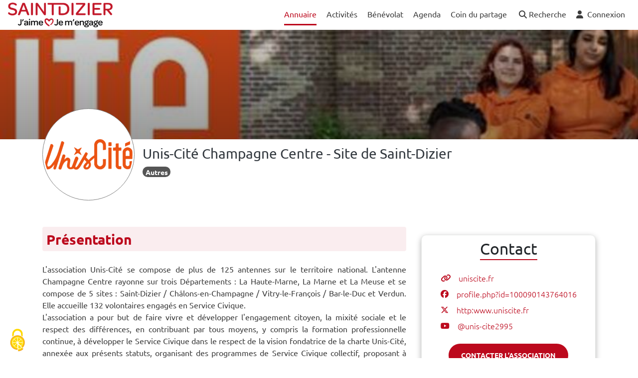

--- FILE ---
content_type: text/html; charset=utf-8
request_url: https://jemengage.saint-dizier.fr/organizations/unis-cite-champagne-centre-site-de-saint-dizier
body_size: 59426
content:
<!DOCTYPE html>
<html lang='fr'>
<head>
<meta charset='UTF-8'>
<script src="https://maps.googleapis.com/maps/api/js?libraries=places&amp;language=fr&amp;key=AIzaSyCvelliJtnYHm25cCvKc_gcxEiQm9TxOVM&amp;callback=Function.prototype" data-turbolinks-track="true" defer="defer"></script>
<script src="https://unpkg.com/leaflet@1.6.0/dist/leaflet.js" data-turbolinks-track="true" defer="defer"></script>
<script src="https://unpkg.com/leaflet.markercluster@1.4.1/dist/leaflet.markercluster.js" data-turbolinks-track="true" defer="defer"></script>
<script src="https://cdnjs.cloudflare.com/ajax/libs/leaflet.draw/1.0.4/leaflet.draw.js" data-turbolinks-track="true" defer="defer"></script>
<script src="https://tarteaucitron.io/load.js?domain=jemengage.saint-dizier.fr&amp;uuid=2898113e58292df7642adc89c6e01105b7d527a9" data-turbolinks-track="true" defer="defer"></script>
<script src="/assets/custom.fr-91cc74addd7408ac8c27def6b914b69e0d4e0d8950cabd0ddb4684d23c9dc179.js" data-turbolinks-track="true"></script>
<script src="https://cdnjs.cloudflare.com/ajax/libs/js-cookie/2.2.1/js.cookie.min.js" defer="defer"></script>
<link rel="stylesheet" media="all" href="/assets/custom-84663b62e0347671d3ab1922ed02b8fc5d0f72ab9c85782693908eaa492e37be.css" data-turbolinks-track="true" />
<link rel="stylesheet" media="all" href="https://unpkg.com/leaflet@1.6.0/dist/leaflet.css" data-turbolinks-track="true" />
<link rel="stylesheet" media="all" href="https://unpkg.com/leaflet.markercluster@1.4.1/dist/MarkerCluster.css" data-turbolinks-track="true" />
<link rel="stylesheet" media="all" href="https://unpkg.com/leaflet.markercluster@1.4.1/dist/MarkerCluster.Default.css" data-turbolinks-track="true" />
<link rel="stylesheet" media="all" href="https://cdnjs.cloudflare.com/ajax/libs/leaflet.draw/1.0.4/leaflet.draw.css" data-turbolinks-track="true" />
<script src="/assets/navigationHelper-09055d811a9ad8f2a2041e18bf14c00d620da61352edb744a9f0d71e3f93dc8c.js" data-turbolinks-track="true" defer="defer"></script>
<meta name="csrf-param" content="authenticity_token" />
<meta name="csrf-token" content="gEAewGiGLbm4wuQY3P4Q4wSAr/lIO5SP9rZK9SktH2GPd7BroqVGrbvOz3v2J/ZAP32PFijCFlLT8cq1GzE5dg==" />
<meta content='IE=Edge' http-equiv='X-UA-Compatible'>
<meta content='width=device-width, initial-scale=1.0' name='viewport'>
<link rel="shortcut icon" type="image/x-icon" href="https://d1v8uc2aqxfbnw.cloudfront.net/production/artworks/artworks/1e75bfd1d3f1c20bced3e83d4da43533a293c756.png?1668667069" />
<title>Association Unis-Cité Champagne Centre - Site de Saint-Dizier</title>
<meta name="description" content="Présentation de l’association Unis-Cité Champagne Centre - Site de Saint-Dizier : Missions de Service Civique dans le respect du cadre et du statut du Dispositif d&#39;Etat.">
<meta name="keywords" content="engagement, citoyen, villes, collectivités, territoires, associations, collectifs, bénévole, bénévolat, missions, compétences, engagement citoyen en service civique">
<link rel="canonical" href="https://jemengage.saint-dizier.fr/organizations/unis-cite-champagne-centre-site-de-saint-dizier">
<meta property="og:title" content="Association Unis-Cité Champagne Centre - Site de Saint-Dizier">
<meta property="og:type" content="website">
<meta property="og:url" content="https://jemengage.saint-dizier.fr/organizations/unis-cite-champagne-centre-site-de-saint-dizier">
<meta property="og:image" content="https://d1v8uc2aqxfbnw.cloudfront.net/production/associations/banners/db281df69eb672009f4c2868a76d4cd91963d0d5.jpg?1721715050">
<meta property="og:image:url" content="https://d1v8uc2aqxfbnw.cloudfront.net/production/associations/banners/db281df69eb672009f4c2868a76d4cd91963d0d5.jpg?1721715050">
<meta property="og:image:secure_url" content="https://d1v8uc2aqxfbnw.cloudfront.net/production/associations/banners/db281df69eb672009f4c2868a76d4cd91963d0d5.jpg?1721715050">
<meta property="og:locale" content="fr_FR">
<meta property="og:site_name" content="ESPACE ASSOCIATIONS | SAINT-DIZIER">
<meta property="og:description" content="Présentation de l’association Unis-Cité Champagne Centre - Site de Saint-Dizier : Missions de Service Civique dans le respect du cadre et du statut du Dispositif d&#39;Etat.">
<meta name="twitter:card" content="summary_large_image">
<meta name="twitter:site" content="@Hacktiv_org">
<meta name="twitter:creator" content="@Hacktiv_org">
<meta name="twitter:image" content="https://d1v8uc2aqxfbnw.cloudfront.net/production/associations/banners/db281df69eb672009f4c2868a76d4cd91963d0d5.jpg?1721715050">
<meta property="fb:admins" content="632398100147248">
<meta name="lang" content="fr">
<meta name="author" content="https://hacktiv.org">
<meta name="publisher" content="https://hacktiv.org">
<style>
  /*Light*/
  @font-face {
    font-family: 'Lato';
    font-style: normal;
    font-weight: 300;
    src:  url('/assets/Lato/Lato-Light.ttf') format('truetype');
  }

  /*Normal*/
  @font-face {
    font-family: 'Lato';
    font-style: normal;
    font-weight: 400;
    src:  url('/assets/Lato/Lato-Regular.ttf') format('truetype');
  }

  /*Bold*/
  @font-face {
    font-family: 'Lato';
    font-style: normal;
    font-weight: 700;
    src:  url('/assets/Lato/Lato-Bold.ttf') format('truetype');
  }
  /*Light Italic*/
  @font-face {
    font-family: 'Lato';
    font-style: italic;
    font-weight: 300;
    src:  url('/assets/Lato/Lato-LightItalic.ttf') format('truetype');
  }

  /*Normal Italic*/
  @font-face {
    font-family: 'Lato';
    font-style: italic;
    font-weight: 400;
    src:  url('/assets/Lato/Lato-Italic.ttf') format('truetype');
  }

  /*Bold Italic*/
  @font-face {
    font-family: 'Lato';
    font-style: italic;
    font-weight: 700;
    src:  url('/assets/Lato/Lato-BoldItalic.ttf') format('truetype');
  }


</style>
<style>
  /*Light*/
  @font-face {
    font-family: 'Ubuntu';
    font-style: normal;
    font-weight: 300;
    src:  url('/assets/Ubuntu/Ubuntu-Light.ttf') format('truetype');
  }

  /*Normal*/
  @font-face {
    font-family: 'Ubuntu';
    font-style: normal;
    font-weight: 400;
    src:  url('/assets/Ubuntu/Ubuntu-Regular.ttf') format('truetype');
  }

  /*Bold*/
  @font-face {
    font-family: 'Ubuntu';
    font-style: normal;
    font-weight: 700;
    src:  url('/assets/Ubuntu/Ubuntu-Bold.ttf') format('truetype');
  }
  /*Light Italic*/
  @font-face {
    font-family: 'Ubuntu';
    font-style: italic;
    font-weight: 300;
    src:  url('/assets/Ubuntu/Ubuntu-LightItalic.ttf') format('truetype');
  }

  /*Normal Italic*/
  @font-face {
    font-family: 'Ubuntu';
    font-style: italic;
    font-weight: 400;
    src:  url('/assets/Ubuntu/Ubuntu-Italic.ttf') format('truetype');
  }

  /*Bold Italic*/
  @font-face {
    font-family: 'Ubuntu';
    font-style: italic;
    font-weight: 700;
    src:  url('/assets/Ubuntu/Ubuntu-BoldItalic.ttf') format('truetype');
  }


</style>

<!--[if lt IE 9]>
<script src="/assets/shims-143273760f55d9946d899a04dcc694747ee18f43e98d0faa498fe6f462decdfc.js" data-turbolinks-track="true" defer="defer"></script>
<![endif]-->
<!--[if gte IE 9]>
<style>
  .gradient {
    filter: none;
  }
</style>
<![endif]-->
<style>
body {
  font-family: 'Ubuntu', 'Helvetica Neue', Helvetica, Arial, sans-serif;
}

h1, h2, h3, h4, h5, h6, .h1, .h2, .h3, .h4, .h5, .h6 {
  font-family: 'Ubuntu', 'Helvetica Neue', Helvetica, Arial, sans-serif;
}

.text-main-color {
  color: #bc091d!important;
}

.text-header-color {
  color: #ffffff!important;
}

.text-lighter-color {
  color: #f86374!important;
}

.text-darker-color {
  color: #3c3c3c!important;
}

.text-title-color {
  color: #ebebeb!important;
}

.text-underline {
  text-decoration: underline !important;
}

.bg-main-color {
  background-color: #bc091d!important;
}

.bg-lighter-color {
  background-color: #f86374!important;
}

.bg-darker-color {
  background-color: #3c3c3c!important;
}

.text-small-caps {
  font-variant-caps: small-caps !important;
}

/*.btn {
  font-size: 12px;
  letter-spacing: 0.1em;
  padding: 15px 25px;
  border: 0;
  -webkit-transition: .2s ease-out;
  transition: .2s ease-out;
  white-space: normal!important;
  word-wrap: break-word;
  text-transform: uppercase;
}*/
#covid-user-toggler .btn-secondary:not(:disabled):not(.disabled).active, .show > .btn-secondary.dropdown-toggle {
  color: #fff;
  background-color: #007af4;
  border-color: #4e555b;
}

.btn:not(.btn-link):not(.secondary):hover {
  -webkit-box-shadow: 0 2px 5px 0 rgba(0,0,0,.16), 0 2px 10px 0 rgba(0,0,0,.12);
  box-shadow: 0 2px 5px 0 rgba(0,0,0,.16), 0 2px 10px 0 rgba(0,0,0,.12);
  background-color: #f86374;
}

a.btn:hover,
a.btn:focus {
  color: #ffffff;
}

.btn > i {
  min-width: 20px;
  min-height: 20px;
}

.btn-hacktiv {
  font-size: 12px;
  color: rgb(255,255,255);
  letter-spacing: 0.1em;
  padding: 15px 25px;
  -webkit-box-shadow: 0 2px 5px 0 rgba(0,0,0,.16), 0 2px 10px 0 rgba(0,0,0,.12);
  box-shadow: 0 2px 5px 0 rgba(0,0,0,.16), 0 2px 10px 0 rgba(0,0,0,.12);
  text-transform: uppercase;
  white-space: normal!important;
  word-wrap: break-word;
  transition: all ease-out .2s;
}

.btn-hacktiv.btn-sm {
  padding: 0.5rem 1rem;
}

.btn-rounded {
  border-radius: 10em;
}

.btn-plain {
  background-color: #bc091d;
  border: 1px solid #bc091d;
}

.btn-plain:hover {
  background-color: #f86374;
  border: 1px solid #f86374;
}

.btn-beige {
  background-color: #d7cea4;
  border: 1px solid #d7cea4;
  color: black !important;
}

.badge-beige {
  color: black;
  background-color: #d7cea4;
}

.btn-ghost {
  background-color: #fff;
  border: 1px solid #bc091d;
  color: #bc091d;
}

.btn-ghost:hover {
  background-color: #bc091d;
  color: #fff;
}

a.text-main-color:hover {
  color: #f86374;
}

.btn-action {
  border-radius: 1.25rem;
  text-transform: uppercase;
  /*letter-spacing: .1rem;*/
  padding: .5rem 1rem;
  font-size: 14px;
  color: #ffffff;
  background-color: #bc091d;
}

.report-button {
  font-size: 0.9rem;
  color: #dc3545 !important;
  border-color: #dc3545;
}

button,
.btn {
  font-weight: bold;
}

.btn-action span,
.btn-action i[class^="fa"],
.btn-action.btn-submit i[class^="fa"],
.btn-action.btn-reset i[class^="fa"] {
  color: #ffffff;
}

.btn-card-bottom {
  border-radius: 4px;
  text-transform: uppercase;
  letter-spacing: .1rem;
  font-size: 0.7rem;
  padding: .5rem 1rem;
  color: white;
  background-color: #bc091d;
}
.btn-card-bottom.show-on-map {
  color: #bc091d;
  border: 1px solid #bc091d;
  background-color: white;
}
.btn-card-bottom.show-on-map.category-color:hover {
  color: white !important;
  border: 1px solid #3c3c3c;
  background-color: #3c3c3c;
}
.organizations-show .btn-card-bottom.show-on-map {
  display: none;
}

.btn-card-bottom.category-color:hover {
  color: white;
  background-color: #3c3c3c;
}

.btn-transparent {
  background-color: transparent;
  color: #bc091d;
  border: 1px solid #bc091d;
}

.btn-action-danger {
  text-transform: uppercase;
  /*letter-spacing: .1rem;*/
  padding: .5rem 1rem;
  font-size: 14px;
}

.btn-action.btn-reset {
  background-color: #343a40; /*dark*/
}

.btn-action.cta {
  border-radius: 50px;
  padding: .75rem 1.5rem;
}

.btn-action.cta.w-100 {
  max-width: 350px;
}

.btn-action.cta.w-280 {
  min-width: 280px;
}


.btn-newsletter {
  background-color: #bc091d;
  color: #ffffff;
  font-size: 0.8rem;
}

.btn-downcase {
  text-transform: none;
  font-size: 14px;
  font-weight: bold;
}

.btn-header {
  background-color: transparent;
  color: #bc091d;
  border: 1px solid #bc091d;
  padding: 15px 15px;
  margin: 5px;
}

.btn-header:hover,
.btn-header:focus {
  background-color: #bc091d;
}

.btn-facebook {
  background-color: rgba(59, 89, 152,1);
}

.btn-facebook:hover {
  background-color: rgba(59, 89, 152,.75);
}

.datepicker .btn {
  color: #bc091d;
}

.timepicker .btn {
  color: #bc091d;
}

.btn.btn-hacktiv > img {
  height: 35px;
}

.btn-darker {
  background-color: #3c3c3c!important;
  border-color: #3c3c3c!important;
}

.badge-darker {
  background-color: #3c3c3c;
  border-color: #3c3c3c;
}

.btn-delete {
  color: #fff;
  background-color: #dc3545;
  border-color: #dc3545;
}


section h1,
section h2 {
  margin-bottom: 30px;
  word-spacing: 2px;
  text-align: center;
  font-weight: 400;
}

section h1 {
  font-size: 2.0rem;
  text-transform: uppercase;
}

section h2 {
  font-size: 1.80rem;
}

section h3 {
  font-size: 1.60rem;
}

section h1:after,
section h2:after {
  display: block;
  height: 3px;
  background-color: #bc091d;
  content: " ";
  width: 100px;
  margin: 0 auto;
  margin-top: 30px;
}


section .long-copy {
  margin-bottom: 30px;
}


section.section-title {
  padding: 60px 0 30px 0;
}

section.section-title .badge {
  background-color: #bc091d ;
  border-radius: 50px;
  padding: 8px 10px;
  color: black;
}

section.section-title h2 {
  display: inline-block;
  border-bottom: 2px solid #bc091d;
  padding-bottom: 2px;
}


p.section-mission-number  {
  font-weight: 700 !important;
  font-size: 40px !important;
  color: #bc091d;
  text-align: center;
  font-family: Ubuntu;
}


.theme-tags {
  padding: 5px;
}

.theme-tags .tag {
  display: inline-block;
  margin: 1px;

  padding: 0 5px;

  color: white;
  background-color: #bc091d;
  border-radius: 3px;

  font-size: 14px;
  font-weight: bold!important;
}
.skill-tags {
  padding: 5px;
}

.skill-tags .tag {
  display: inline-block;
  margin: 1px;

  padding: 0 5px;

  color: white;
  background-color: #bc091d;
  border-radius: 3px;

  font-size: 14px;
  font-weight: bold!important;
}
#tarteaucitron #tarteaucitronServices .tarteaucitronLine.tarteaucitronIsDenied .tarteaucitronDeny,
#tarteaucitron #tarteaucitronServices .tarteaucitronLine.tarteaucitronIsAllowed .tarteaucitronAllow,
#tarteaucitron #tarteaucitronServices button#tarteaucitronSaveButton {
  background-color: #bc091d !important;
}

#tarteaucitronAlertBig button.tarteaucitronCTAButton {
  color: #333333 !important;
  background-color: #ffffff !important;
}

.icon-addon,
.icon-addon > label[class^="fa"],
.icon-addon > button > [class^="fa"] {
  position: relative;
  display: block;
}

.icon-addon:after,
.icon-addon:before {
  display: table;
  content: " ";
}

.icon-addon:after {
  clear: both;
}

.icon-addon > label[class^="fa"],
.icon-addon > button > [class^="fa"],
.icon-addon.addon-md > label[class^="fa"],
.icon-addon.addon-md > button > [class^="fa"] {
  position: absolute;
  color: #f86374;
  z-index: 2;
  left: 10px;
  font-size: 20px;
  width: 20px;
  text-align: center;
  padding: 18px 5px;
  top: 0px;
}

.icon-addon.addon-md .form-control,
.icon-addon .form-control {
  padding-left: 40px;
  float: left;
  font-weight: normal;
  /*width:  245px;*/
  height:  56px;
  border-radius:  50px;
  background-color:  white;
  color: #000a;
}

.icon-addon.addon-md .form-control,
.icon-addon .form-control::placeholder {
  color: #000a;
}

.icon-addon.geolocation-addon > button.geolocation-btn {
  position: absolute;
  z-index: 2;
  right: 10px;
  width: 20px;
  top: 1px;
  text-align: center;
  background: none;
  color: inherit;
  border: none;
  font: inherit;
  cursor: pointer;
  outline: inherit;
}

.icon-addon.geolocation-addon > button.geolocation-btn > i {
  color: #000a;
  transition: all 0.2s ease;
  padding: 18px 0px;
  margin-left: -15px;
}

.icon-addon.geolocation-addon > button.geolocation-btn:hover > i {
  color: #f86374;
}


.section-filtre .form-control, .section-carte .form-control {
  border-radius: 1.25rem;
  border: 1px solid #000a;
}

.section-filtre .form-control,
.section-filtre .form-group .icon-addon,
.section-filtre .form-group input:not([type=checkbox]),
.section-filtre .social-share button,
.section-filtre .submit button,
.section-filtre .reset button {
  width: 100%;
  height: 56px;
  border-radius: 50px;
}

.section-filtre .form-control:focus {
  -webkit-box-shadow: 0 0 0 0;
           box-shadow: 0 0 0 0;
}

.section-filtre select.form-control {
  -webkit-appearance: none;
  -moz-appearance: none;
}

.section-filtre .dropdown .form-control {
  color: #000a ;
  overflow: hidden;
}

.section-filtre .dropdown {
  border: 0px solid #f86374;;
  border-radius: 1.25rem;
}

.section-filtre .dropdown button {
  border-radius: 1.25rem;
  width: 100%;
  text-align: left;
  overflow: auto;
}

.section-filtre .dropdown .dropdown-toggle::after {
  float: right;
  margin-top: 10px;
}

.section-filtre .category-dropdown .btn:focus {
  box-shadow: 0 0 0 0rem rgba(0,0,0,0)
}

.section-filtre .category-dropdown img,
.section-filtre .category-dropdown input {
  margin-right: 5px;
  width: 15px;
}

.section-filtre .category-dropdown img {
  margin-left: 10px;
}

.section-filtre .category-dropdown label {
  display: block;
}

.section-filtre .category-dropdown a {
  text-decoration: none;
  color: #6c757d;
}

.section-filtre .category-dropdown li:hover,
.section-filtre .category-dropdown li.active,
.section-filtre .category-dropdown li.active a {
  color: white;
  background-color: #357ebd;
}

.section-filtre .category-dropdown .dropdown-menu {
  padding: 0.5rem;
  padding-left: 0.2rem;
}

.section-filtre .category-dropdown .dropdown-menu.show {
  white-space: nowrap;
}

.search-tags {
  padding: 5px;
}

.search-tags .tag {
  display: inline-block;
  margin: 1px;
  padding: 3px 7px;
  color: white;
  background-color: #f86374;;
  border-radius: 10px;
  font-size: 13px;
}

.more-filters-tab {
  position:  relative;
  left: calc(50% - 110px);
  top:  -15px;
  z-index:  3;
  background: none;
  color: inherit;
  border: none;
  font: inherit;
  cursor: pointer;
  outline: inherit;
  transition:  all .2s ease;
  background-color:  #ffffff;
  width: 220px;
  display: inline-block;
}

.more-filters-tab:hover {
  text-decoration: none;
}

.more-filters-tab p:hover {
  color:  #f86374;
}

.more-filters-tab:focus {
  outline: 0;
}


.more-filters-tab i {
  color:  #f86374;
}

.more-filters-tab p {
  color: #000a;
}

.underlined {
  border-bottom: 1px solid #000a;
}


button.btn-link {
  background-color:  transparent;
  border: none;
  color: #000a;
  font-size: 25px;
}

.form-category {
  min-width: 250px;
}

.form-buttons {
  min-width: 320px;
}

@media (max-width: 991px) {
  .icon-addon.addon-md .form-control,
  .icon-addon .form-control {
    padding-left: 40px;
  }

  .form-buttons {
    width:  unset;
  }

  .form-category {
    width: inherit;
  }

}


.shadow {
  box-shadow: 0px 4px 12px rgba(0,0,0,.3) !important;
}

#tampon {
  height: 60px;
}

@media (max-width:475px) {
  #tampon {
    height: 90px;
  }
}

#headermenu .bg-light,
#headermenu .bg-dark,
#headermenu .bg-light .dropdown-menu,
#headermenu .bg-dark .dropdown-menu {
  background-color: #ffffff !important;
  z-index: 1020;
}

#headermenu .navbar-brand img {
  width: auto;
  height: auto;
  max-width: 100%;
  max-height: 50px;
}

#headermenu .navbar-nav .nav-link-title {
  padding-top: 0.5rem;
  text-decoration: none;
  margin: 0 10px;
  font-size: 12px;
}

#headermenu .navbar-nav .nav-link {
  padding: 0.5rem 0;
  text-decoration: none;
  margin: 0 10px;
  font-size: 16px;
  color: #3c3c3c !important;
  cursor: pointer;
}

#headermenu .navbar-nav .dropdown-menu {
  max-height: 80vh;
  overflow: auto;
}

#headermenu .navbar-nav li,
#headermenu .navbar .btn-group {
  margin: auto 0rem;
}

#headermenu .navbar-nav li.active a:not(.dropdown-item):not(.icon):not(.secondary),
#headermenu .navbar-nav li:hover a:not(.dropdown-item):not(.icon):not(.secondary) {
  color: #bc091d !important;
}

#headermenu .navbar-nav > li a:not(.icon):not(.secondary) {
  border-bottom: 3px solid transparent;
}

#headermenu .navbar-nav > li.active a:not(.dropdown-item):not(.icon):not(.secondary),
#headermenu .navbar-nav > li:hover a:not(.dropdown-item):not(.icon):not(.secondary),
#headermenu .navbar-nav > li:focus a:not(.dropdown-item):not(.icon):not(.secondary) {
  border-bottom: 3px solid #bc091d;
}

.rounded-fa {
  height: 25px;
  width: 25px;
  border-radius: 50%;
  border: 1px solid #3c3c3c;
}

#headermenu .navbar-nav > li:hover a:not(.dropdown-item):not(.icon):not(.secondary) .rounded-fa {
  border: 1px solid #bc091d;
}


/*NAVBAR BTN*/
#headermenu .navbar .btn {
  border-radius: 1.25rem;
}

/*.btn-outline-light.focus, .btn-outline-light:focus,
.btn-outline-light:not(:disabled):not(.disabled).active:focus, .btn-outline-light:not(:disabled):not(.disabled):active:focus, .show>.btn-outline-light.dropdown-toggle:focus {
  -webkit-box-shadow: 0 0 0 0 rgba(52,58,64,.5);
          box-shadow: 0 0 0 0 rgba(52,58,64,.5);
}

#headermenu .navbar .btn-outline-light {
  color: rgba(255,255,255,.5);
  border-color: rgba(255,255,255,.5);
}*/

#headermenu .navbar .btn-outline-light:hover,
#headermenu .navbar .btn-outline-light:focus {
  border-color: #bc091d;
}

/*.btn-outline-dark.focus, .btn-outline-dark:focus,
.btn-outline-dark:not(:disabled):not(.disabled).active:focus, .btn-outline-dark:not(:disabled):not(.disabled):active:focus, .show>.btn-outline-dark.dropdown-toggle:focus {
  -webkit-box-shadow: 0 0 0 0 rgba(52,58,64,.5);
          box-shadow: 0 0 0 0 rgba(52,58,64,.5);
}

#headermenu .navbar .btn-outline-dark {
  color: rgba(0,0,0,.5);
  border-color: rgba(0,0,0,.5);
}*/

#headermenu .navbar .btn-outline-light,
#headermenu .navbar .btn-outline-dark {
  border-color: transparent;
}

#headermenu .navbar .btn-outline-dark:hover,
#headermenu .navbar .btn-outline-dark:focus {
  border-color: #bc091d;
}

/*MOBILE NAVBAR*/

#headermenu .custom-toggler.navbar-toggler {
  border-color: #bc091d;
}

#headermenu .bg-dark .custom-toggler.navbar-toggler {
  border-color: transparent;
}

#headermenu .custom-toggler.navbar-toggler {
  color: #3c3c3c;
}



@media (min-width:992px) {

  /*NAVBAR*/
  #headermenu .navbar {
    padding: 0 1rem;
  }

  #headermenu .navbar .btn-group {
    margin: 0 .5rem;
  }

}

#globalSearchImg {
  min-height: 390px;
}

.global-search-card-title {
  font-size: 18px;
}

.global-search-card-button {
  font-size: 18px;
  font-weight: bold;
  text-align: center;
  text-transform: uppercase;
  display: block;
}

.global-search-card-button:hover {
  background-color: #f8637433;
  cursor: pointer;
}

#globalSearchModalContent .tt-menu {
  top: 60px !important;
  width: 100%;
  margin-top: 0px;
  border: none;
  box-shadow: none;
}

#globalSearchModalContent .tt-suggestion.tt-cursor, .tt-suggestion:hover {
  color: inherit;
  background-color: #f8637411;
  cursor: pointer;
}

.global-search-card-arrow {
  display: none;
}

.tt-suggestion.tt-cursor .global-search-card-arrow, .tt-suggestion:hover .global-search-card-arrow {
  display: block;
  color: #f86374;
}


footer#main-footer {
  background: #3c3c3c;
  padding: 60px 0 30px;
  bottom:0;
  width:100%;
}

footer#main-footer h3 {
  text-transform: uppercase;
  color: #ebebeb;
  font-size: 16px;
  /*letter-spacing: 0.1em;*/
  border-bottom: 1px solid rgba(255,255,255,0.1);
  padding-bottom: 20px;
  margin-bottom: 20px;
}

footer#main-footer ul {
  list-style: none;
  padding-left: 0;
}

footer#main-footer ul li {
  padding: 5px 0;
  font-size: 14px;
}

footer#main-footer p,
footer#main-footer a {
  color: #ebebeb;
}

footer#main-footer a.hacktiv-signature {
  text-transform: uppercase;
  text-decoration: underline;
  padding-right:1rem;
}

footer#main-footer a:hover {
  text-decoration: none;
  font-weight: bold;
}

footer#main-footer #footer-below i.fab {
  font-size: 22px;
  margin: 0 10px;
}

footer#main-footer div:first-child {
  margin-bottom: 20px;
}

footer#main-footer img.footer-city-logo {
  display: block;
  padding: 0;
  margin: 0px;
  max-width: 200px;
}

footer#main-footer img.footer-sponsor-logo {
  display: inline-block;
  width: 200px;
  margin: 10px;
  vertical-align: top;
}

footer#main-footer img.footer-sharevoisins-logo,
footer#main-footer img.footer-hacktiv-logo {
  display: inline-block;
  height: 22px;
  margin: 0 10px;
  vertical-align: top;
}

footer#main-footer a:focus img {
  outline: 2px solid #bc091d;
}

footer#main-footer .hacktiv a:nth-child(1),
footer#main-footer .hacktiv a:nth-child(2)  {
  vertical-align: -webkit-baseline-middle;
}

/*ANCOR ICON*/
#anchor-icon {
  visibility: hidden;
  opacity: 0;
}

#anchor-icon a {
  position: fixed;
  z-index: 900;
  bottom: 30px;
  right: 10px;
}

#anchor-icon a i {
  font-size: 28px;
  padding-top: 10px;
  color: white;
  background-color: #bc091d;
  border: 1px solid #bc091d;
  border-radius: 50%;
  transition: all 0.5s ease-out;
  width: 50px;
  height: 50px;
}

#anchor-icon a i:hover {
  color: #bc091d;;
  background-color: white;
  border: 1px solid #bc091d;
  -webkit-box-shadow: 0 2px 5px 0 rgba(0,0,0,.16), 0 2px 10px 0 rgba(0,0,0,.12);
  box-shadow: 0 2px 5px 0 rgba(0,0,0,.16), 0 2px 10px 0 rgba(0,0,0,.12);
}

#anchor-icon a:focus {
  outline: none;
}

#anchor-icon a:focus i {
  outline: 3px solid white;
}

h1, h3, h4, h4, p {
  color: #3c3c3c ;
}

section h1 {
  font-size: 2.0rem;
  text-transform: none;
}

p, ul, ol, a:not(small a) {
  font-size: 18px;
}

.font-size-inherit {
  font-size: inherit;
}

a {
  color: #bc091d;
}


a:hover {
  color: #f86374;
}

.darker-section {
  background-color: #E7ECEE;
}

.lighter-section {
  background-color: #bc091d25;
}


.section-icons .card {
  border: 1px solid #E7ECEE;
}

section.section-modal {
  background-color: #E7ECEE ;
}

.upperlined {
  border-top: 1px solid lightgrey ;
}

.underlined {
  border-bottom: 1px solid lightgrey ;
}

.left-lined, .leftlined {
  border-left: 1px solid lightgrey ;
}

.right-lined, .rightlined {
  border-right: 1px solid lightgrey ;
}


.separator-title {
  background-color: #bc091d12;
  color: #bc091d;

}

section:not(.section-carte):not(.section-temoignage):not(.section-one):not(.section-spaces):not(.section-home-contact):not(.section-text):not(.section-filtre):not(.section-liste):not(.events-filter):not(.organizations-list) {
  padding: 60px 0;
}

#videoTestimonialsCarouselItems .carousel-card {
  border-radius: 13px !important;
}

.modal-leg .modal-logo {
  width: 130px;
  height: 130px;
  object-fit:  cover;
  object-position:  center;
  background-color: #ffffff;
  border-radius: 50%;
  border: 1px solid lightgrey;
}

.card.item-card:not(.event-card):not(.idea-card):not(.project-card):not(.consultation-card) {
  width: 335px;
}



/*SECTION*/

section:not(.section-carte):not(.section-temoignage):not(.section-one):not(.section-spaces):not(.section-home-contact):not(.section-text) {
  padding: 60px 0;
}
/*:not(#documentsCarousel):not(#articlesCarousel) */

/*:not(#documentsCarousel):not(#articlesCarousel)*/


/*Section temoignage*/

.long-copy {
  line-height: 145%;
  width: 70%;
  margin-left: 15%;
  text-align: center;
  font-size: 16px;
}


.cities-show header {
  background-image: -webkit-gradient(linear, left top, left bottom, from(rgba(0, 0, 0, 0.2)), to(rgba(0, 0, 0, 0.4))), url(https://d1v8uc2aqxfbnw.cloudfront.net/production/associations/banners/f9478cec511f9f6c8aed0910c35a654dcfa6b259.jpg?1721715050);
  background-image: -webkit-linear-gradient(rgba(0, 0, 0, 0.2), rgba(0, 0, 0, 0.4)), url(https://d1v8uc2aqxfbnw.cloudfront.net/production/associations/banners/f9478cec511f9f6c8aed0910c35a654dcfa6b259.jpg?1721715050);
  background-image: -o-linear-gradient(rgba(0, 0, 0, 0.2), rgba(0, 0, 0, 0.4)), url(https://d1v8uc2aqxfbnw.cloudfront.net/production/associations/banners/f9478cec511f9f6c8aed0910c35a654dcfa6b259.jpg?1721715050);
  background-image: linear-gradient(rgba(0, 0, 0, 0.2), rgba(0, 0, 0, 0.4)), url(https://d1v8uc2aqxfbnw.cloudfront.net/production/associations/banners/f9478cec511f9f6c8aed0910c35a654dcfa6b259.jpg?1721715050);
  min-height: 40vh;
}

.organizations-show header {
  min-height:  380px;
}

.membership_campaigns-contact_recruter .header-banner,
.organizations-show .header-banner {
  background-image: -webkit-gradient(linear, left top, left bottom, from(rgba(0, 0, 0, 0.2)), to(rgba(0, 0, 0, 0.4))), url(https://d1v8uc2aqxfbnw.cloudfront.net/production/associations/banners/f9478cec511f9f6c8aed0910c35a654dcfa6b259.jpg?1721715050);
  background-image: -webkit-linear-gradient(rgba(0, 0, 0, 0.2), rgba(0, 0, 0, 0.4)), url(https://d1v8uc2aqxfbnw.cloudfront.net/production/associations/banners/f9478cec511f9f6c8aed0910c35a654dcfa6b259.jpg?1721715050);
  background-image: -o-linear-gradient(rgba(0, 0, 0, 0.2), rgba(0, 0, 0, 0.4)), url(https://d1v8uc2aqxfbnw.cloudfront.net/production/associations/banners/f9478cec511f9f6c8aed0910c35a654dcfa6b259.jpg?1721715050);
  background-image: linear-gradient(rgba(0, 0, 0, 0.2), rgba(0, 0, 0, 0.4)), url(https://d1v8uc2aqxfbnw.cloudfront.net/production/associations/banners/f9478cec511f9f6c8aed0910c35a654dcfa6b259.jpg?1721715050);
  min-height: 220px;
  background-position:  center;
  background-size:  cover;
}

.heroTwo {
/*  bottom: -50px;*/
  position: absolute;
  left: 0;
  right: 0;
}

img.banner-logo , svg.banner-logo  {
  position:  relative;
  top: -70px;
  height: 185px;
  width:  185px;
  padding:  3px;
  background-color: #ffffff;
  border-radius: 50%;
  border: 1px solid grey;
  object-fit: contain;
}

h1.banner-title {
  font-size: 35px;
}

h1.small-banner-title {
  font-size: 28px;
}

span.banner-title  {
  font-size: 18px;
}

span.small-banner-title {
  font-size: 14px;
}

.banner-links a {
  color:  #bc091d;
  font-weight:  bold;
}

.banner-links a:hover {
  text-decoration:  none;
  border-bottom:  2px solid  #bc091d;
}

.membership_campaigns-contact_recruter #membership h2,
.show-container #presentation h2,
.show-container #membership h2,
.show-container #activities h2,
.show-container #events h2,
.show-container #missions h2 {
  display: inline-block;
  border-bottom: 2px solid #bc091d;
  padding-bottom: 2px;
}

.cities-show .organization-links,
.organizations-show .organization-links {
  height: 50px;
}


/*.heroTwo img,
.heroTwo svg {
  height: 100px;
  background-color: #ffffff;
  border-radius: 10px;
  box-shadow: 2px 2px 8px rgba(0,0,0,.3);
}

.heroTwo svg {
  padding: 10px;
}

.heroTwo li {
  font-size: 1.2rem;
}
*/

@media (max-width: 1024px) {

  .show-container {
    width: 100%;
  }

  img.banner-logo , svg.banner-logo  {
    height: 95px;
    width:  95px;
    position:  inherit;
    top: 0;
/*    padding:  3px;
    background-color: #ffffff;
    border-radius: 50%;
    border: 2px solid grey;*/
  }

  h1.banner-title {
    margin-left: 10px;
    font-size: 30px;
  }

  .banner-title span {
    font-size: 15px;
  }

  .membership_campaigns-contact_recruter .header-banner,
  .organizations-show .header-banner {
    min-height: 170px;
  }


    .organizations-show header {
      min-height:  370px;
    }


}

@media (max-width: 576px) {
  .title-div {
    max-width: 60%;
  }
}

.section-carte .content {
/*  min-width: 200px;
  max-width: 400px;*/
  width: 320px;
}

.card.clickable-card.selected-card,
.card.clickable-card:hover {
  cursor: pointer;
  box-shadow: 0px 4px 12px rgba(0,0,0,.3);
  transform: scale(1.05);
  transition: all 0.5s ease;
}

.card {
  border: none;
}

.card-body {
  overflow: hidden;
}
.overlay {
  width: 100%;
  height: 100%;
  position: relative;
  opacity: 0.5;
}
.card-logo {
  height: 80px;
  width: 80px;
}
.card-top {
  -webkit-background-size: cover;
  -moz-background-size: cover;
  -o-background-size: cover;
  background-size: cover;
  background-repeat: no-repeat;
  background-position: center;
  text-align: center;
  font-size: 25px;
  padding: 0 10px;
  position: relative;
}
.card-bottom {
  padding: 10px 18px 10px 18px;
  font-size: 15px;
  line-height: 26px;
}

.item-card .card-top {
  min-height: 40px;
}
.mission-card .card-bottom {
  height: 140px;
}

.user-card .card-top,
.citizen-card .card-top {
  min-height: 60px;
}

.actu-card .card-bottom {
  height: 140px;
}

.event-card .card-header span {
  font-size: 0.75rem;
}

.event-card {
  width: 370px;
}
/*.new-card-top.event-card {
  min-height: 220px;
}
*/

.event-card-date {
  width : 30%;
  line-height: 1.2
}

.event-card-infos {
  width: 70%;
}
.event-month {
  font-weight : bolder;
  font-size: 18px;
  text-align: center;
}

.event-days {
  font-weight : bolder;
  font-size: 20px;
}

.synergy_call-card .card-bottom,
.resource_proposal-card .card-bottom,
.resource_search-card .card-bottom {
  height: 140px;
}

.organization-card .card-top {
  height: 80px;
  /*font-size: 20px;*/
  color: #2d2d2d;
  background-color: #eeeeee;
  border-bottom: 1px solid #bc091d;
}
.organization-card .card-bottom {
  height: 160px;
}

.messageboard-card .card-top {
  height: 150px;
}

.messageboard-card .card-bottom {
  min-height: 100px;
}

.consultation-card .card-top {
  height: 150px;
}

.consultation-card .card-bottom {
  min-height: 100px;
}

.card .top_picto {
  position: absolute;
  top: -20px;
  left: 0px;
  padding: 0rem;
}

.card .top_icon {
  position: absolute;
  top: 0px;
  left: 0px;
  margin: 0.15rem;
  color: red;
  background-color: white
  border-radius: 50px;
}

.card .top_icon small {
  padding: 0.15rem;
  text-shadow: 0 2px 0 #fff;
}

.card .bottom_right_picto {
  position: absolute;
  bottom: 0px;
  right: 0px;
  padding: 0.15rem;
  background-color: white;
  font-weight: bold;
}

.new-card {
  border: 2px solid lightgrey;
  border-radius: 13px;
  overflow:  hidden;
}

.new-card-top {
  background-position: center;
  background-size:  cover;
  min-height:  140px;
  color:  white;
  font-size: 20px;
}

.new-card-category {
  font-size:  13px;
  font-weight: 700;
  z-index: 1;
  position: absolute;
  left: 0;
  right: 0;
}

.new-card-btn {
  border: 1px solid  #bc091d;
  color: #bc091d;
  border-radius:  50px;
  padding: 5px 8px;
  transition: all 0.2s ease-in;
  text-align: center;
}

.new-card-btn a, .new-card-btn p {
  margin: 0;
}

.new-card-btn:hover {
  cursor: pointer;
  background-color: #bc091d;
  color: white;
}


.shareable-card-body h5::before,
.activity-card-body h5::before {
  display: block;
  height: 3px;
  background-color: #bc091d;
  content: " ";
  width: 50px;
  margin: 17px 0px;
}

.shareable-card-body,
.activity-card-body {
  box-shadow: 0px 4px 12px rgba(0,0,0,.3);
  border-radius:  10px;
}

.shareable-card-bottom i,
.activity-card-bottom i {
  color:  #bc091d;
}

.card .card-body .card-top .month_day {
  font-weight: bold;
  font-size: 0.9em;
}

.partner-card {
  background-color: white;
  border-radius: 13px;
  object-position: center;
  object-fit:  contain;
  height: 170px;
  overflow:  hidden;
  box-shadow: 0px 10px 15px -3px rgba(0,0,0,0.1);
  transition:  all .3s ease-in;

}

.partner-card:hover {
  box-shadow:  0 50px 80px rgba(0, 0, 0, 0.12);
  transform: scale(1.03);
  cursor: pointer;
}


@media (max-width: 576px) {
  .section-carte .content {
  /*  min-width: 200px;
    max-width: 400px;*/
    width: 100%;
  }
}

.section-liste .projects-card .card-body i[class^="fa"],
.section-liste .ideas-card .card-body i[class^="fa"] {
  color: #bc091d88;
}

/* START PATCHEDGE, FIREFOX */
.card {
  display: block!important;
}
/* END PATCHEDGE, FIREFOX */

.card .card-body {
  display: -webkit-box;
  display: -webkit-flex;
  display: -ms-flexbox;
  display: flex;
  -ms-align-items: center;
  -webkit-box-align: center;
     -ms-flex-align: center;
         align-items: center;
  padding: .25rem;
  font-size: 0.7rem;
  line-height: 1.1;
}

.card.item-card.selected-card {
  box-shadow: 2px 2px 8px #bc091d;
  transform: scale(1.05);
  transition: all 0.4s ease;
}

.card.item-card {
  width: 100%;
  height: 100%;
  margin: auto;
}

.card.item-card:not(.event-card):not(.idea-card):not(.project-card):not(.consultation-card) {
  max-width: 380px;
}

.card.item-card img.card-img-top {
  height: 200px;
  object-fit: cover;
}

.card.map-card img.card-img-top {
  height: 100px;
  object-fit: cover;
}

.card.map-card {
  font-size: 1.1em;
}

.card.map-card .h3,
.card.map-card h3 {
  border-bottom: 1px solid #bc091d;
  padding-bottom: 20px;
  margin-top: 10px;
  margin-bottom: 20px;
}

.card .card-body img.card-logo {
  max-width: 60px;
  max-height: 60px;
}

.card .card-body .card-title {
  font-size: 0.8rem;
}

.card .card-body .card-content {
  font-size: 0.7rem;
  text-align: justify;
}

.card .card-body .card-top .expired_cartridge {
  font-size: 20px;
  color: black;
  background-color: white;
  border-radius: 30px;
  padding-top: 5px;
}

.card .card-body .card-top .month_day {
  font-weight: bold;
  font-size: 2em;
}

.card .card-footer {
  font-size: 0.6rem;
  color: #ffffff;
  background-color: #555;
  padding: 0.5rem;
}

.card.idea-card .card-body,
.card.idea-card .card-footer {
  padding-left: 1.25rem;
  padding-right: 1.25rem;
}

.collapsible-text:hover {
  cursor: pointer;
}

.card.item-card .map-only {
  display: none;
}

.card.map-card .list-only {
  display: none;
}

.card tr.card-actions td {
  width: 50%;
}

.card tr.card-actions td .btn,
.card td .btn-report {
  font-size: 12px;
  letter-spacing: 0em;
  padding: 6px 10px;
  white-space: nowrap!important;
  text-transform: none;
  border-radius: 0;
}

.footer-partner-card {
  background-color:  white;
  width: 130px;
  height:  130px;
  background-size:  contain;
  background-position: center;
  background-repeat:  no-repeat;
}

.candidate-card {
  height: 400px;
  width:  350px;
}

.candidate-card i {
  color:  #bc091d;
  line-height:  1.5rem;
}

/*MEDIA QUERIES*/
@media (max-width: 414px) {

  .card.item-card img.card-img-top {
    height: 100px;
  }

}

@media (min-width:414px) and (max-width:768px) {

  .card.item-card img.card-img-top {
    height: 100px;
  }

}

.carousel-item a {
  text-decoration: none;
}

.carousel-item .article-caption {
  text-decoration: none;
  color: #333;
  background: #ffffff;
}

.carousel-item span {
  display: block;
  margin-top: 5px;
  /*height: 100px;*/
}

.carousel-item span.excerpt {
  font-size: 14px;
  font-weight: 300;
  line-height: 20px;
}

.carousel-item .logo-assoc {
  min-width: 30px;
  max-width: 50px;
}

.carousel-control-prev,
.carousel-control-next {
  opacity: 1;
  font-size: 1.5em;
}

.fa-chevron-left:before,
.fa-chevron-right:before {
  color: #bc091d;
}


section.section-modal {
  background: lightgrey;
  padding: 60px 0;
}

section.section-modal h2 {
  margin-bottom: 0px;
}

section.section-modal h1:after {
  display: none !important;
}

.modal-xl {
  max-width: 95%;
}
/*Modal*/

.modal-header,
.card-header {
  background: #f86374;
}

.modal h1,
.card h1,
.modal h2,
.card h2,
.modal h3,
.card h3 {
  color: #bc091d;
}

.modal h2:after,
.card h2:after {
  display: none !important;
}

.modal h1,
.card h1 {
  font-size: 2.0rem;
  text-transform: none;
}

.modal h2,
.card h2 {
  font-weight: 700;
}

.modal h5,
.card h5 {
  /*text-transform: uppercase;*/
  /*letter-spacing: .1rem;*/
  font-weight: 300;
  overflow-wrap: break-word;
  overflow: hidden;
}

.modal-content a.report-link:hover,
.modal-content a.report-link:focus {
  color: red !important;
}

.modal-content .comment-bubble {
  background-color: #f86374;
  box-shadow: 1px 1px 3px #3c3c3c;
}

.dark-section .article-card-link p,
.dark-section .article-card-link i {
  color: white !important;
}

.social-share-button {
  display: flex;
}
.social-share-button .ssb-icon {
  padding: 0 11px;
}
.modal-header .social-share-button .ssb-icon {
  background-size: 22px 22px;
  height: 22px;
  width: 22px;
  padding: 0 13px;
}


section.section-modal {
  background: lightgrey;
  padding: 60px 0;
}

section.section-modal h2 {
  margin-bottom: 0px;
}

section.section-modal h1:after {
  display: none !important;
}

.modal-xl {
  max-width: 95%;
}
/*Modal*/

.modal-header,
.card-header {
  background: #f86374;
}

.modal h1,
.card h1,
.modal h2,
.card h2,
.modal h3,
.card h3 {
  color: #bc091d;
}

.modal h2:after,
.card h2:after {
  display: none !important;
}

.modal h1,
.card h1 {
  font-size: 2.0rem;
  text-transform: none;
}

.modal h2,
.card h2 {
  font-weight: 700;
}

.modal h5,
.card h5 {
  /*text-transform: uppercase;*/
  /*letter-spacing: .1rem;*/
  font-weight: 300;
  overflow-wrap: break-word;
  overflow: hidden;
}

.modal-content a.report-link:hover,
.modal-content a.report-link:focus {
  color: red !important;
}

.modal-content .comment-bubble {
  background-color: #f86374;
  box-shadow: 1px 1px 3px #3c3c3c;
}

.dark-section .article-card-link p,
.dark-section .article-card-link i {
  color: white !important;
}

.modal-img img {
  object-fit: cover;
  height: 100%;
  width: 100%;
  max-height: 400px;
}

.modal-close {
    color: #fff;
    position: absolute;
    right: -40px;
    top: 0px;
    opacity: 1.0;
}
.modal-close:hover {
    color: #fcfcfc;
}
/*.btn-modal {
    margin: 0 auto 0 20px;
}*/
.modal-leg {
    background-color: #f2f2f2;
}
.modal-leg .modal-logo {
  width: 130px;
  height: 130px;
  object-fit:  cover;
  object-position:  center;
  background-color: #ffffff;
  border-radius: 50%;
}

.modal-logo {cursor: pointer;}
.modal-header .modal-logo {
    width: 30px;
}
.modal-title {
    font-size: 35px;
    line-height: 40px;
}
.modal-content a:not(.btn):hover,
.modal-content i:not(.btn):hover {
    color: #bc091d !important;
    text-decoration: none;
}

.info-title {
  width : 35%;
}

.modal-leg i {padding: 5px;}

#PublicationModalContent .modal-body .header-cta,
#PublicationModalContent .modal-footer .header-cta {
  background-color: #bc091d25; /*dark*/
/*  color: #ffffff;*/
}

.votre-mission {
  border-left: 1px solid #dee2e6 !important;
}

/*MEDIA QUERIES*/
@media (max-width: 991px) {
  .modal-body .info-pratique,
  .modal-body .votre-mission {
    margin-bottom: 10px;
  }
  .modal-body .votre-mission {
      padding-top: 10px;
  }
  .votre-mission h6 { margin-left: 0px !important;}
  .votre-mission p {text-indent: 0px;}
  .modal-close {
      color: #bc091d;
      position: absolute;
      right: 5px;
      top: 45px;
      opacity: 1.0;
      z-index: 2;
  }
}
@media (max-width: 767px) {
  .votre-mission {
    border-top: 1px solid #dee2e6 !important;
    border-left: none !important;
  }
}

.social-share-button {
  display: flex;
}
.social-share-button .ssb-icon {
  padding: 0 11px;
}
.modal-header .social-share-button .ssb-icon {
  background-size: 22px 22px;
  height: 22px;
  width: 22px;
  padding: 0 13px;
}


section.section-modal {
  background: lightgrey;
  padding: 60px 0;
}

section.section-modal h2 {
  margin-bottom: 0px;
}

section.section-modal h1:after {
  display: none !important;
}

.modal-xl {
  max-width: 95%;
}
/*Modal*/

.modal-header,
.card-header {
  background: #f86374;
}

.modal h1,
.card h1,
.modal h2,
.card h2,
.modal h3,
.card h3 {
  color: #bc091d;
}

.modal h2:after,
.card h2:after {
  display: none !important;
}

.modal h1,
.card h1 {
  font-size: 2.0rem;
  text-transform: none;
}

.modal h2,
.card h2 {
  font-weight: 700;
}

.modal h5,
.card h5 {
  /*text-transform: uppercase;*/
  /*letter-spacing: .1rem;*/
  font-weight: 300;
  overflow-wrap: break-word;
  overflow: hidden;
}

.modal-content a.report-link:hover,
.modal-content a.report-link:focus {
  color: red !important;
}

.modal-content .comment-bubble {
  background-color: #f86374;
  box-shadow: 1px 1px 3px #3c3c3c;
}

.dark-section .article-card-link p,
.dark-section .article-card-link i {
  color: white !important;
}

.modal-img img {
  object-fit: cover;
  height: 100%;
  width: 100%;
  max-height: 400px;
}

.modal-close {
    color: #fff;
    position: absolute;
    right: -40px;
    top: 0px;
    opacity: 1.0;
}
.modal-close:hover {
    color: #fcfcfc;
}
.btn-modal {
    margin: 0 auto 0 20px;
}
.modal-leg {
    background-color: #f2f2f2;
}
.modal-logo {cursor: pointer;}
.modal-header .modal-logo {
    width: 30px;
}
.modal-title {
    font-size: 35px;
    line-height: 40px;
}
.modal-content a:hover,
.modal-content i:hover {
    color: #bc091d !important;
    text-decoration: none;
}
.modal-leg i {padding: 5px;}
.modal-body img {
  transition: all ease 0.3s;
}
.modal-body img:hover {
    box-shadow: 0 2px 5px 0 rgba(0,0,0,.16), 0 2px 10px 0 rgba(0,0,0,.12);
}
#ShareableModalContent .modal-body .header-cta,
#ShareableModalContent .modal-footer .header-cta {
  background-color: #343a40; /*dark*/
  color: #ffffff;
}

.description {
  border-left: 1px solid #dee2e6 !important;
}



/*MEDIA QUERIES*/
@media (max-width: 991px) {
  .modal-body .info-pratique,
  .modal-body .description {
    margin-bottom: 10px;
  }
  .modal-body .description {
      padding-top: 10px;
  }
  .description h6 { margin-left: 0px !important;}
  .description p {text-indent: 0px;}
  .modal-close {
      color: #bc091d;
      position: absolute;
      right: 5px;
      top: 45px;
      opacity: 1.0;
      z-index: 2;
  }
}
@media (max-width: 767px) {
  .description {
    border-top: 1px solid #dee2e6 !important;
    border-left: none !important;
  }
}

.social-share-button {
  display: flex;
}
.social-share-button .ssb-icon {
  padding: 0 11px;
}
.modal-header .social-share-button .ssb-icon {
  background-size: 22px 22px;
  height: 22px;
  width: 22px;
  padding: 0 13px;
}

.orga-infos {
  position: -webkit-sticky;
  position:  sticky;
  top:  90px;
}

.orga-infos #contact,
.orga-infos #localization {
  max-height: 600px;
  border:  1px solid #E6E8E6;
  border-radius:  10px;
  overflow-wrap: anywhere;
  overflow-y: auto;
  background-color: white;
}

.orga-infos i {
  color: #bc091d;
  line-height: unset;
}


.orga-infos #contact h2 {
  display: inline-block;
  border-bottom: 2px solid #bc091d;
  padding-bottom: 2px;
}

@media (max-width: 1024px) {

  .orga-infos{
    position:  relative;
    top:  0px;
    margin:  0 auto;
  }

}


.lighter-section {
  background-color: #E7ECEE;
}

#section-header-content {
  min-height: 350px;
}

section.organizations-list {
  padding: 0px !important;
}
.darker-section {
  background-color: #EBEBEB;
}

.section-icons .card {
  border: 1px solid #EBEBEB;
}

section.section-modal {
  background-color: #EBEBEB ;
}

.light-font {
  border-right-width: 2px;
  color: #bc091d;
}

.section-modal .container > h1 {
  background-color: #f8637433;
}

.card-header {
  background-color: #f8637433;
}

.bootstrap-tagsinput .tag {
  background-color: lightgrey;
}

</style>
</head>
<body class='organizations-show'>

<!--[if lt IE 9]>
<p class='browserupgrade text-center'>
<span class='logo'>Espace Associations | Saint-Dizier</span>
<br>
Votre navigateur ne permet pas d'utiliser l'application « Espace Associations | Saint-Dizier ».
<br>
Merci de le
<a href="http://browsehappy.com/">mettre à jour</a>
</p>
<![endif]-->
<div class='sticky-top' id='headermenu'>
<nav class='navbar navbar-expand-lg navbar-light bg-light' role='navigation'>
<a class='navbar-brand' href='/'>
<img alt="Espace Associations | Saint-Dizier" src="https://d1v8uc2aqxfbnw.cloudfront.net/production/artworks/artworks/e707c36597414df46f00246f4912def6ef415030.png?1673513583" />
</a>
<button aria-controls='topheader' aria-expanded='false' aria-label='Menu' class='navbar-toggler custom-toggler' data-target='#topheader' data-toggle='collapse' type='button'>
<span class='fas fa-bars'></span>
</button>
<div class='collapse navbar-collapse' id='topheader'>
<ul class='navbar-nav ml-auto'>
<li class='nav-item active'>
<a aria-expanded='false' aria-label='Annuaire' class='nav-link' href='/annuaire' role='button'>
Annuaire

</a>
</li>

<li class='nav-item'>
<a aria-expanded='false' aria-label='Activités' class='nav-link' href='/activites' role='button'>
Activités

</a>
</li>

<li class='nav-item'>
<a aria-expanded='false' aria-label='Bénévolat' class='nav-link' href='/benevolat' role='button'>
Bénévolat

</a>
</li>


<li class='nav-item'>
<a aria-expanded='false' aria-label='Agenda' class='nav-link' href='/agenda' role='button'>
Agenda

</a>
</li>

<li class='nav-item'>
<a aria-expanded='false' aria-label='Coin du partage' class='nav-link' href='/partage' role='button'>
Coin du partage

</a>
</li>













<li class='nav-item' role='search'>
<a aria-expanded='false' aria-label='Accueil' class='nav-link' data-target='#globalSearchModal' data-toggle='modal' href='#nowhere' role='button'>
<i class='fas fa-search pl-1'></i>
<span>Recherche</span>
</a>
</li>

<li class='nav-item'>
<a aria-expanded='false' aria-label='Connexion' class='nav-link' href='/connexion' role='button'>
<i class='fa fa-user pr-1'></i>
<span>Connexion</span>
</a>
</li>


</ul>
</div>

</nav>

</div>
<div id='notices'>
</div>
<!--[if lt IE 11]>
<div class='bg-warning' id='ie-warning'>
<a class='text-white text-decoration-none' href='https://www.mozilla.org/fr/' target='_blank'>
<span class='font-weight-bold'>Attention! Votre navigateur est obsolète et ne permet pas un affichage optimal de ce site internet.</span>
<br>
<span class='font-weight-bold'>Cliquez ici pour télécharger la dernière version de Mozilla Firefox.</span>
</a>
</div>
<![endif]-->
<div aria-hidden='true' class='modal fade' id='ActualityModal' role='dialog' tabindex='-1'>
<div class='modal-dialog modal-lg' role='document'>
<div class='modal-content' id='ActualityModalContent'></div>
</div>
</div>

<div aria-hidden='true' class='modal fade' id='PublicationModal' role='dialog' tabindex='-1'>
<div class='modal-dialog modal-lg' role='document'>
<div class='modal-content' id='PublicationModalContent'></div>
</div>
</div>

<div aria-hidden='true' class='modal fade' id='ShareableModal' role='dialog' tabindex='-1'>
<div class='modal-dialog modal-lg' role='document'>
<div class='modal-content' id='ShareableModalContent'></div>
</div>
</div>

<header>
<div class='header-banner'></div>
<div class='container heroTwo'>
<div class='show-container'>
<div class='d-flex justify-content-start mt-2'>
<div>
<a href='http://www.uniscite.fr?utm_source=hacktiv-saint_dizier&amp;utm_medium=referral&amp;utm_campaign=organization-link' target='_blank'>
<img class="img-fluid mw-100 banner-logo" alt="" title="Logo de l’association Unis-Cité Champagne Centre - Site de Saint-Dizier" src="https://d1v8uc2aqxfbnw.cloudfront.net/production/associations/pictures/712dd97842e675c89be9ea0caeeed7d6ef32c956.png?1721714797" />
</a>
</div>
<div class='title-div ml-3'>
<h1 class='text-dark mt-1 small-banner-title'>
Unis-Cité Champagne Centre - Site de Saint-Dizier
</h1>
<span class='badge rounded-pill text-white small-banner-title' style='background-color: #555555'>Autres</span>
</div>
</div>
</div>
</div>
</header>

<main class='my-lg-3'>
<div class='container'>
<div class='row'>
<div class='col-12 col-lg-8'>
<div class='' id='presentation'>
<div class='p-2 mb-4 rounded separator-title'>
<div class='h3 font-weight-bold m-0'>Présentation</div>
</div>
<p class='text-justify'>L'association Unis-Cité se compose de plus de 125 antennes sur le territoire national. L'antenne Champagne Centre rayonne sur trois Départements : La Haute-Marne, La Marne et La Meuse et se compose de 5 sites : Saint-Dizier / Châlons-en-Champagne / Vitry-le-François / Bar-le-Duc et Verdun. Elle accueille 132 volontaires engagés en Service Civique.<br>L'association a pour but de faire vivre et développer l'engagement citoyen, la mixité sociale et le respect des différences, en contribuant par tous moyens, y compris la formation professionnelle continue, à développer le Service Civique dans le respect de la vision fondatrice de la charte Unis-Cité, annexée aux présents statuts, organisant des programmes de Service Civique collectif, proposant à des jeunes de tous milieux sociaux, cultures, niveaux d'études et croyances (les volontaires d'Unis-Cité), de consacrer au moins 6 mois de leur vie, à mener en équipe des projets de service à la collectivité, tout en leur apportant une aide.<br></p>
</div>
</div>
<div class='col-12 col-lg-4 order-1 order-lg-2'>
<div class='orga-infos'>
<div class='shadow py-2 px-4 text-center my-3' id='contact'>
<h2 class='mb-3'>Contact</h2>
<div class='d-flex flex-column justify-content-between align-items-center h-75'>
<div class='d-flex justify-content-center align-items-center'>
<div>
<div class='d-flex justify-content-start pt-2'>
<i class='fas fa-link mr-3' title='Lien vers le site web'></i>
<a class='font-weight-light' href='http://www.uniscite.fr?utm_source=hacktiv-saint_dizier&amp;utm_medium=referral&amp;utm_campaign=organization-link' target='_blank'>uniscite.fr</a>
</div>
<div class='d-flex justify-content-start pt-2'>
<i class='fab fa-facebook mr-3' title='Lien vers la page Facebook'></i>
<a class='font-weight-light' href='https://www.facebook.com/profile.php?id=100090143764016'>profile.php?id=100090143764016</a>
</div>
<div class='d-flex justify-content-start pt-2'>
<i class='fab fa-x-twitter mr-3' title='Lien vers la page X'></i>
<a class='font-weight-light' href='http://www.uniscite.fr/'>http:www.uniscite.fr</a>
</div>
<div class='d-flex justify-content-start pt-2'>
<i class='fab fa-youtube mr-3' title='Lien vers la chaîne YouTube'></i>
<a class='font-weight-light' href='https://www.youtube.com/@unis-cite2995'>@unis-cite2995</a>
</div>
</div>
</div>
<div class='py-4 text-center'>
<a class='btn btn-action cta' href='/organizations/unis-cite-champagne-centre-site-de-saint-dizier/contact'>Contacter l’association</a>
</div>
</div>
</div>
</div>
</div>

</div>
</div>
</main>

<div aria-hidden='true' class='modal fade section-filtre' id='globalSearchModal' role='dialog' tabindex='-1'>
<div class='modal-dialog' role='document'>
<div class='modal-content px-3 pb-2'>
<div class='modal-header border-0 modal-leg bg-white' id='globalSearchModalHeader'>
<button aria-label='Fermer' class='close modal-close' data-dismiss='modal' type='button'>
<span aria-hidden='true'></span>
<i class='fa fa-times'></i>
</button>
</div>
<div class='modal-body form-group p-0' id='globalSearchModalContent'>
<div class='icon-addon addon-md flex-grow-1'>
<input type="text" name="query" id="global-search" value="" required="required" class="typeahead form-control" placeholder="Recherchez une association, une mission de bénévolat ..." autocomplete="off" autofocus="autofocus" />
<label class='fa fa-search' for='search_full_text_search' title='Mot(s) clé(s)'></label>
</div>
<div class='my-3 pt-3' id='globalSearchImg'>
<svg id="Calque_1" data-name="Calque 1" xmlns="http://www.w3.org/2000/svg" viewBox="0 0 1710.75 1220">
  <defs>
    <style>.class-1{fill:#ecf0f4;}.class-2{fill:#bc091d;}.class-3{fill:#33323c;}.class-4{fill:#83aac6;}.class-5{fill:#f86374;}.class-6{fill:#32323e;}.class-7{fill:#b1885e;}.class-8{fill:#ed866c;}.class-9{fill:#f86374;}.class-10{fill:#fdfbf8;}.class-11{fill:#46464a;}.class-12{fill:#dbdadb;}.class-13{fill:#030205;}.class-14{fill:#352f2a;}.class-15{fill:#edeaeb;}.class-16{fill:#fff;}</style>
  </defs>

  <path class="class-1" d="M-541.3,486.44c17.16,0,34.36.77,51.46-.21,14.31-.81,28.59-.93,42.86-.64,30.65.63,60.76,5.12,89.52,16.12a166.9,166.9,0,0,1,52.85,32c23.79,21.45,37.61,48.13,42.84,79.3,4.31,25.73,1.44,51.1-6.17,76-9.4,30.78-25.17,57.95-46.11,82.28-26.52,30.82-58.49,54.4-95.14,71.71a327.18,327.18,0,0,1-87.66,26.89,366.34,366.34,0,0,1-45.92,4.52c-8.61.31-17.27,1.08-25.86.64-19.65-1-39.25-2.47-58.78-5.28-39-5.61-76.39-17.71-114.48-27-30.07-7.3-60.34-13.61-90.9-18.36-15.82-2.47-31.79-4-47.78-5.42a512.12,512.12,0,0,0-64.22-1.59,491.09,491.09,0,0,0-55.23,5.49c-38.13,5.8-75.15,15.87-111.76,27.66-19.91,6.4-39.7,13.15-59.62,19.52a937.23,937.23,0,0,1-97.49,25.76,517.3,517.3,0,0,1-56.85,8.44c-17.19,1.58-34.36,3.29-51.6,2.75-31.05-1-61.6-5-91.34-14.63-31.2-10.07-59.82-25.23-87.67-42.18-30.17-18.37-59.57-38.06-91.44-53.54A362.16,362.16,0,0,0-1744,765.31a459.08,459.08,0,0,0-46.29-5.29c-17.81-1.28-35.58-.35-53.36-.77-30.24-.71-58.5-8-83.09-26.18-23.43-17.28-38.32-40.4-42.67-69.39-4-26.48,2.7-51,16.45-73.68,15.45-25.52,37.48-44.11,63-58.81a284.48,284.48,0,0,1,98.88-34.85c13.88-2.18,27.78-4,41.82-5,20-1.47,40-3,60.1-2.87a240.92,240.92,0,0,0,1.73,56.73c7.22,50.57,21.09,99.48,37.36,147.78a9.37,9.37,0,0,0,5.41,6c5.7,2.63,11.92,2.92,17.88,4.38a73,73,0,0,1-.09,8c-.37,3.38.53,4.91,4.22,5.55,3.44.6,7.17,1.74,9.65,5.45-2,.42-3-.72-4.06-1.24-6.07-2.85-12.34-4.65-19.16-3.93-9.55,1-18.58,3.61-26.72,8.8-10.4,6.63-17.58,15.56-19.84,28-.67,3.68-.29,5.47,4.43,5.43,30.27-.24,60.55-.12,90.82-.12,12,0,12.58-.45,15.74-12.1.09-.32.12-.65.2-1,3.88-15.74,1.27-31-3.38-46.13,1-.69,1.52.13,2,.74,5.65,7.16,13.2,11.54,21.52,14.84,15.41,6.09,31.64,7.84,48,8.34,37.3,1.12,74-4,110.49-11.28,12.9-2.57,12.87-2.73,14.28-15.56,4.65,0,9.32-.15,14,.11,3,.17,4.43-.56,5-3.76s1.49-6.6,4.65-8.86c.88,1.85-.44,2.75-.89,3.86-1.67,4.15-3.41,8.36-3.46,12.85a57,57,0,0,0,10.36,34.23c6.88,9.74,15.81,16.46,28.16,17.59,2.74.76,3.34-.46,3.34-3q-.11-49.77,0-99.54c0-1.66.28-3.49-2.27-3.49a16.67,16.67,0,0,0-2.16-1.07c-15.33-5-31-5.54-46.84-3.43-2.17-.07-2.92-1.05-3.25-3.34-1.41-9.67-3.17-19.28-4.8-28.92a4.75,4.75,0,0,1,1.31-.66c9.89-1.47,13.78-7,15.22-17.13,5-35.14,11.16-70.11,16.88-105.15,1.72-2,4-1.93,6.41-1.93q31,0,62,0c.34,1.8.75,3.58,1,5.38q7.73,56.27,15.43,112.55c.47,3.45.08,7.56,1.85,10.16,1.94,2.83,6.55.58,9.77,1.87a34.6,34.6,0,0,1,0,5c-.64,4.38.76,6.76,5.49,7.41a9.57,9.57,0,0,1,6.55,3.75,1.43,1.43,0,0,1-2,.15c-9.79-5.57-20.12-5.35-30.41-2.17-17.12,5.29-30.6,14.64-34.57,33.56-1.26,6-1.13,6.08,5.19,6.08q46.95,0,93.91,0c7.19,0,9.82-1.65,11.08-8.65,3-17-.54-33.33-5.19-49.54,3.71-.78,7.39-1.74,11.14-2.28,2.36-.33,2.91-1.19,2.73-3.54q-2.2-29.05-4.15-58.13-2.16-31.29-4.24-62.59c5.29,0,10.59.16,15.87,0,12.85-.39,25.75,1.08,38.55-1q-4.26,22.39-8.51,44.78c-.74,3.9-2.64,8.12-1.77,11.63,1.06,4.26,7,3.41,10.19,5.8l.38.31a226.67,226.67,0,0,0-5.79,31.31c-.81,8.13-1.23,16.27,1.5,24.17,1.32,3.79,3.4,6.75,8.13,6.75q49.36-.09,98.73,0c3.13,0,3.54-1.18,3.21-3.78a41.28,41.28,0,0,0-8-20.12c-9.31-12.25-22.16-18.06-37-20.28-2.91-2.22-7.81,1.35-9.45-2.16-1.35-2.88-.37-6.85-.42-10.34a8.43,8.43,0,0,1,2.45-.32c5.82,1,7.82-2,9.32-7.28,5.74-20.26,12-40.36,18.12-60.51h84.31c2.07,0,4.54-.66,4.91,2.59.17,1.47.45,2.94.48,4.41.22,14.2.3,28.41.82,42.62.22,6,.88,10.52,7.4,12.12A187.59,187.59,0,0,0-964,577.08c-.69,8-.85,16,1.77,23.72,1.62,4.78,4.21,7.58,10.11,7.53,32.3-.27,64.61-.11,96.91-.11,1.27.7,1.64,2,2.19,3.2q8.78,19.3,17.69,38.54c2.65,5.71,2.74,5.88-3.3,5.27-15.85-1.6-31.67-3.38-47.49-5.14-20-2.23-39.92-4.38-59.84-6.89-4.91-.62-8.62-.4-10.11,5.07a4.09,4.09,0,0,1-1-.09c-21.62-7.14-43.29-7.59-65-.57-3.52.29-3.89,2.49-3.88,5.52.09,31,0,62,0,93,0,10.12,0,10.12,9.8,7l1-.28,4-1.66c25.89-16,32.73-38.31,22.24-66.81,3.39,2.69,4.76,6.34,5.37,10s2.23,4.13,5.33,4c4.65-.24,9.32-.08,14-.09.62,6.94,1.67,13.87,1.74,20.82.06,5.57,2.6,7.7,7.6,9.15,44.86,13,90,24.69,136.67,29.15,18.6,1.77,37.09,2.36,55.57-1.15,21.48-4.08,31.52-13.18,35.51-33,4.43-22,2.18-44-.57-65.92-3.52-28-9.47-55.6-16.22-83-.81-3.27-.55-4.84,3.44-5,11.3-.43,22.44-2.42,33.52-4.54a442.88,442.88,0,0,0,58.32-15.15c2.82-.95,4.58-1.69,3.6,2.91-2.13,10-3.55,20.25-5.3,30.39q-8.77,50.76-17.58,101.51c-.67,3.91-2.86,8.52-1.53,11.58,1.52,3.47,7.21,1.73,10.86,3.12a10.54,10.54,0,0,0,2,.35,77.76,77.76,0,0,0-3.67,17.92c-1,12.45-.86,24.8,6.29,35.86.94,1.7,2.58,1.22,4,1.22q49.62,0,99.25,0c1.05,0,2.81,1,3.13-1.21,0-1,0-2-.09-3-2.71-28.41-47.78-49.35-71.09-30.14l-.93-1.27c2.09-2.4,5-3.56,7.65-5.13s6.23-.69,8.36-3.4a25.09,25.09,0,0,0,.31-4.94c-.49-3.75.92-5.26,4.72-5.65,3.6-.37,7.1-1.65,10.64-2.49,4.42-1.06,6.85-3.66,8.33-8.14,10.47-31.7,20-63.65,27.39-96.23,6-26.74,10.95-53.63,11.88-81.1A177.84,177.84,0,0,0-541.3,486.44ZM-343.69,630.5l1,1a17.28,17.28,0,0,0,5.73,5.34c-1.47-2-2.77-4.49-5.08-6.11l-.88-.88-1-1-1-1-1-1c-1.14-.92-1.58-2.91-3.65-2.41l-1.33-1.3c.5.37,1.39.31,1.36,1.26.32,1.61,1.67,2.28,2.86,3.09l1,1,1,1C-344.36,629.83-344,630.16-343.69,630.5Zm-37.68-16c4-2.6,8.55-2,13-2.28-6-1.84-8.58-1.48-13.52,1.65-2,.92-3.45,2.22-3.41,4.63C-384.36,616.79-382.43,616.06-381.37,614.51Zm-34.43,21.6,18,2.86a47.53,47.53,0,0,0-18-3.72,16.88,16.88,0,0,0-13.38.66C-424.68,635.47-420.24,635.93-415.8,636.11Zm-1474.82,2.15,8.91-5.21c2.35,3.86,7.19,3.74,10,3.4,7.87-1,15.77-.32,23.56-.6,9.82-.35,19.83,1.21,29.77,1.8,7.51.45,14-1.21,19.3-6.63a4.36,4.36,0,0,1,3.35-1.69c9.4,0,18.74.47,27.65,3.84a20.09,20.09,0,0,0,15.49-.46c2.81-1.19,5.32-3,4.79-6.7l1.3-1.67c.62-.1,1.36-.15,1.42-.92s-.66-.92-1.27-1l-.93-3.8c4.06-1.87,2.63-5.21,2.07-8.19-.69-3.67.39-7.53,3.8-7.71,5.51-.28,11.19.86,16.64,2.11,5.65,1.3,9.69,6.8,16,6.63l.44.18-.35-.26c-2.21-4.27-3.55-9.3-9.42-10.3a2.46,2.46,0,0,1-1.46-1.79c-.31-4.2-3.12-5-6.54-5-3.13-5.16-11.55-7.9-15.93-5.19-3.6.85-8,.56-8.69,5.75-1.77,1.73-2,3.92-2.19,6.26-.34,5.78,1.93,10.9,3.67,16.2.76,2.33,2.66,4.78.57,7.41-1.95.82-3.85.42-5.81-.08-4.45-1.13-8.93-2.13-13.4-3.19-5.11-1.76-10.2-3.6-15.73-3.49-1.63-.13-3.25-.32-4.88-.38-9.58-.36-14.7,3.22-16.62,11.57-2.2,1.49-4,4.52-7.25,1.47-.75-.7-2.17.3-3.21.85s-2.44,1.26-3.8.78c-7.87-2.75-16.18-2.94-24.31-4.19-11.36-1.17-22.71-1.86-33.85,1.66-5.12,1.74-10.1,3.7-13.06,8.69,0,.89-.87.72-1.31,1.08Zm186.08-20.4q5.16,8,10.31,15.95l1-.66a94.18,94.18,0,0,0-10.54-15.51c0-2.18-.09-4.33-3.78-3.88C-1706.35,615.38-1705.44,616.62-1704.54,617.86Zm284.29,204a22.46,22.46,0,0,1-10.69.6c-8.28-1.21-16.61-2.1-24.92-3.12-9.87-.66-19.71-1.12-28.58,4.61,9.16-4.08,18.9-3.76,28.58-3.93l23.89,3.38c4.15.59,8.38,2,12.14-1.21,1.28-1.46,2.09-3,1.73-6.36C-1419.1,818.7-1419.68,820.3-1420.25,821.91ZM-440,645.73c-23,0-45.64-7.14-68.46-1.56,3.08.05,6.14-.47,9.22-.7,14.18-1.06,28.19.75,42.22,2.49C-451.55,646.65-446,647.75-440,645.73Zm-969,166.74c9.66.15,18.83,2.89,28.08,5.22,2.84.72,6.24,2.31,8.47-.1s.16-5.38-.88-7.9c-1.91-4.66-3.18-9.35-2.27-14.42,0-.12.23-.2.35-.31,0,0-.06-.07,0,0-2.31,2.34-2.08,5.23-1.28,8,1,3.47,2.4,6.83,3.44,10.29.86,2.84.07,4.67-3.35,4-2.6-.5-5.17-1.09-7.73-1.72C-1392.34,813.6-1400.43,811.18-1409,812.47ZM-393,639.31c5.35,2.59,9.95,2.91,11.56,1.14,2.07-2.29,0-4-.64-5.83C-381.68,640.89-382.19,641.15-393,639.31Zm-1501.22,2.89.27,0-.19.43Z" transform="translate(1970.51 312.88)"/>
  <path class="class-2" d="M-1312-169.88c18,3.34,36.43,2.71,54.43,6.07,19.46,3.63,37,11.95,53.53,22.42,30.7,19.44,57.39,43.17,77.73,73.59,4,5.95,6.86,12.49,10.23,18.77.1.56.2,1.12.31,1.68A72.19,72.19,0,0,1-1112-31.49c1.07,11.69-4.56,21.13-10,30.64-6.47,11.41-15.15,21.25-23,31.69-1.22-.19-1,1.16-1.68,1.56-12.67,13.16-26,25.63-39.7,37.69-7,6.17-13.26,9.26-21.45,3l-1.19-.66c-9.12-5.12-18.59-9.89-25.93-17.46-3.57-3.68-6.77-5.8-11.79-4.09-1.2-1.77-3-.92-4.54-1a111.68,111.68,0,0,0-23.61,1l-.1-.13c-.43-1.32-1.25-1-2.11-.52l-1.79.37-1.17.11c-.79.23-1.59.44-2.36.7-2.15.74-4,1.89-4,4.42s2,3.6,4,4.41a27.72,27.72,0,0,0,4.69,1.47c5.59,1.12,11.2,2.12,17.44,3.28l-5.8,7.85c-1.46-.5-3-3.29-4.39-.52-1.24,2.38-4,5.36.52,7.54-1.75,5.82-3.72,11.7,3,15.91.87.54.76,1.33.79,2.16.15,3.9,1.37,7.26,5.32,8.77s6.92-.63,9.29-4c.38,1.3.59,2.09.85,2.86,1.27,3.84,3.81,6.46,7.93,6.31,4-.15,4.74-3.79,5.53-6.78s.89-5.91,1.45-8.85c.34-1.81.84-3.55,3.44-3.26,10.13,1.1,17.16-3.67,22.27-12,1.63,14.49,1.34,29.08,2.45,43.57.58,7.56-.54,12.68-8.27,14.92-1.41.47-2.85.86-4.22,1.44-31.48,13.37-63.86,23.65-97.86,28.21-35.42,4.76-70.32,3.84-103.88-10.29-4.47-1.69-5.09-5.08-5.08-9.5.12-47.45.24-94.89-.12-142.34-.15-20.27-2.07-40.49-3.78-60.7-.3-3.5-1.77-3.7-4.5-3a314,314,0,0,1-48.11,8.27c-21,1.83-42.17,4.32-62.79-2.8-10.74-3.71-20.36-9.13-26.37-19.36-3.91-6.66-3.69-13.59-1.49-20.72,6.09-19.78,16.64-37.3,27.6-54.61,16.21-25.62,34.49-49.75,53-73.7,2.59-3.35,5.27-2.51,8.3-2.2l1.42.72A53.58,53.58,0,0,1-1465-208.7c.19.6.27,1.29,1.08,1.43a13,13,0,0,1,0,11.82c-7.57,15.89-14.79,31.95-22,48-2,4.6-4.75,9-5.79,14.09,2.3.67,3.88-.52,5.5-1.14,19.24-7.37,38.57-14.47,58.33-20.31,10.49-3.1,20.9-6.66,32-7.08.33,2,.61,3.91,1,5.85,3,15.81,12.25,26.41,27.17,32.24,2.35.92,3.64,1,3.92-2.15.19-2.2.45-4.69,2.8-6,1.53,1.23,2,2.45,1.45,4.66q-3,13.56-5.3,27.3c-3.07,18.6-6.17,37.2-8.77,55.88-2.12,15.24-3.8,30.55-5.18,45.87-1.2,13.21-1.61,26.49-2.39,39.73a315.12,315.12,0,0,0,2.13,57.05c.44,3.64.25,7.45,2.4,10.55,7.76,11.19,15.76,22.21,23.5,33.41,1.92,2.77,2.9,2.46,4.49-.2,6.48-10.83,13.09-21.59,19.66-32.37a9.94,9.94,0,0,0,1.32-8.43A340.83,340.83,0,0,1-1335,64c-2.36-16.06-3.66-32.22-5.23-48.37-1.91-19.66-2.93-39.37-3.48-59-.78-28.12-.25-56.27-.23-84.4,0-1.76-.61-3.71,1-5.21,2.6,1.73,3.63,4.67,5.3,7.09,1.3,1.88,2.49,2,4,.78,8.25-6.24,16.18-12.95,21.1-22.16C-1308.72-154.5-1306.74-162.25-1312-169.88Zm98.12,188c3.15-3.49,5.6-6.15,8-8.86,7.67-8.73,15.23-17.57,23-26.2,3.6-4,3.63-7.52-.22-11.17-1-.91-1.81-1.95-2.82-2.8-9.84-8.34-21.13-14.36-32.5-20.22-.85-.44-2.06-1-2.76-.69-1.39.59-.52,2-.39,3.07,1.2,9.87,2.52,19.73,3.66,29.61C-1216.53-7.1-1215.3,4.93-1213.88,18.14Zm-288.66-126.76c7.43-4,12.59-20.32,7.7-25.45C-1494.16-124.18-1497.37-116.11-1502.54-108.62Zm239.73,137.18c-1.77-.19-3.84-1.64-3.88.77,0,2.22,2.89,2.25,4.46,3.11a2.25,2.25,0,0,0,3-2.21C-1259.39,27.34-1261.63,28.43-1262.81,28.56Z" transform="translate(1970.51 312.88)"/>
  <path class="class-3" d="M-1421.85,158.82c33.56,14.13,68.46,15.05,103.88,10.29,34-4.56,66.38-14.84,97.86-28.21,1.37-.58,2.81-1,4.22-1.44.34,4.64.72,9.29,1,13.93q3.69,53.52,7.38,107.05,3.75,54,7.58,108,4.1,58,8.23,116,2.12,31.29,4.24,62.59,2,29.07,4.15,58.13c.18,2.35-.37,3.21-2.73,3.54-3.75.54-7.43,1.5-11.14,2.28-16.54,2.82-33.16,4.77-50,4.42-3.22-1.29-7.83,1-9.77-1.87-1.77-2.6-1.38-6.71-1.85-10.16q-7.73-56.28-15.43-112.55c-.25-1.8-.66-3.58-1-5.38a26.89,26.89,0,0,0-.09-3c-4.09-29.32-8.14-58.64-12.33-87.94q-8.19-57.28-16.59-114.54c-2.43-16.53-4.8-33.08-8.45-50.66a24.8,24.8,0,0,0-.88,3.45c-1.55,27.25-4.31,54.39-7.21,81.52-3.61,33.74-7.9,67.4-12.54,101-3.32,24-6.85,48.05-10.28,72.07-5.72,35-11.9,70-16.88,105.15-1.44,10.15-5.33,15.66-15.22,17.13a4.75,4.75,0,0,0-1.31.66c-8.63,1.64-17.18,3.82-26,3.89-6.52-1.8-13.17-.57-19.75-.73-3.29-.08-4.29-1.11-4.23-4.34.17-10.32,0-20.64.08-31,0-1.12-.31-2.34.61-3.32.66-.7,2.78-.46,1.69-2.28-.85-1.41-2.12,0-3.19-.15q.15-18.93.32-37.88a58.53,58.53,0,0,0,14.69-23.89c6.93-22,5.65-44.11.64-66.25-.14-1-.23-2-.43-2.92-3.24-15.71-8.52-30.86-12.49-46.36-.84-3.28-2.4.66-3.09-.75,4.61-7.19,10.94-13.06,15.22-20.55,8.83-15.46,12.46-31.09,3.33-47.77a143.84,143.84,0,0,0-13.36-20.29l-1-5.19a171.47,171.47,0,0,1,.48-20c2.32-.75,1.46-2.73,1.47-4.22q.09-22.68,0-45.36c0-1.44.46-3-.85-4.23-.1-3.38-.5-6.77.28-10.12,2.36-.71,1.53-2.68,1.54-4.19q.09-23.2,0-46.41c0-1.44.46-3-.85-4.23C-1421.8,160.8-1421.83,159.81-1421.85,158.82Z" transform="translate(1970.51 312.88)"/>
  <path class="class-4" d="M-956.08,648.27c1.49-5.47,5.2-5.69,10.11-5.07,19.92,2.51,39.89,4.66,59.84,6.89,15.82,1.76,31.64,3.54,47.49,5.14,6,.61,5.95.44,3.3-5.27q-9-19.22-17.69-38.54c-.55-1.23-.92-2.5-2.19-3.2.48-2-.81-3.5-1.45-5.15-3.3-8.49-7.16-16.76-9.73-25.52a383.56,383.56,0,0,1-12.91-39.78c-1.21-4.58-3.5-9-2.61-14,29.34,2.09,58.47,1.13,87.09-6.36,44-11.53,81.67-33.23,110.42-69.13,27-4.77,54.09-8.56,81.6-7.58a133.18,133.18,0,0,1,30.41,4.65c16.1,4.39,25.41,14.88,29,30.88.75,3.4,1.43,6.82,2.14,10.22a177.84,177.84,0,0,1,.88,25.38c-.93,27.47-5.83,54.36-11.88,81.1-7.38,32.58-16.92,64.53-27.39,96.23-1.48,4.48-3.91,7.08-8.33,8.14-3.54.84-7,2.12-10.64,2.49-3.8.39-5.21,1.9-4.72,5.65a25.09,25.09,0,0,1-.31,4.94A13.3,13.3,0,0,1-604,707c.71-4.71-.71-6.28-5.83-5.66-15.63,1.9-31.2.1-46.72-1.79a10.54,10.54,0,0,1-2-.35c-3.65-1.39-9.34.35-10.86-3.12-1.33-3.06.86-7.67,1.53-11.58q8.79-50.76,17.58-101.51c1.75-10.14,3.17-20.34,5.3-30.39,1-4.6-.78-3.86-3.6-2.91a442.88,442.88,0,0,1-58.32,15.15c-11.08,2.12-22.22,4.11-33.52,4.54-4,.14-4.25,1.71-3.44,5,6.75,27.41,12.7,55,16.22,83,2.75,21.89,5,43.93.57,65.92-4,19.83-14,28.93-35.51,33-18.48,3.51-37,2.92-55.57,1.15C-864.88,753-910,741.31-954.86,728.27c-5-1.45-7.54-3.58-7.6-9.15-.07-7-1.12-13.88-1.74-20.82A157.54,157.54,0,0,1-956.08,648.27Z" transform="translate(1970.51 312.88)"/>
  <path class="class-5" d="M-1412.13,444.41c5,22.14,6.29,44.23-.64,66.25a58.53,58.53,0,0,1-14.69,23.89,63.69,63.69,0,0,1-17.17,10,4.82,4.82,0,0,0-3.07,3,626.82,626.82,0,0,1-37.15,77.76c-1.64,2.93-1.05,4.18,2.21,4.55,8.9,1,17.8,2.08,26.7,3.13,19.39,2.47,38.76,5,58.17,7.33,4.81.56,8.64,1.72,10,6.91,6.11,16.09,9.53,32.67,9.09,50-1.41,12.83-1.38,13-14.28,15.56-36.46,7.27-73.19,12.4-110.49,11.28-16.32-.5-32.55-2.25-48-8.34-8.32-3.3-15.87-7.68-21.52-14.84-.49-.61-1-1.43-2-.73-17.19,2.43-34.4,4.41-51.81,3.28-6-1.46-12.18-1.75-17.88-4.38a9.37,9.37,0,0,1-5.41-6c-16.27-48.3-30.14-97.21-37.36-147.78a240.92,240.92,0,0,1-1.73-56.73,102.76,102.76,0,0,1,4.45-17.88c3.78-10,10.44-17.12,20.49-21.2,13.55-5.49,27.76-8,42.13-9.91,2.63-.35,5.26-.75,7.89-1.12L-1578,436c4.23-.1,8.5-.65,12.9.09a8.7,8.7,0,0,1-.43,1.65c-3.21,6-5.67,11.93.79,17.52a2.34,2.34,0,0,1,.44,1.81c-.53,3.93.25,7.28,3.83,9.54s6.77.68,9.71-2.56c.46,2,.6,3.14,1,4.21,1.2,3.33,3.27,6.14,7,6.22s4.72-3.24,5.89-6a21.82,21.82,0,0,0,.79-3.86c1.58-7.12,2.61-7.79,9.57-7.36,7.32.45,13.25-2.29,17.84-8.08,5.68-7.15,13.91-9.37,22.29-11.21C-1461.67,440.07-1436.85,441.59-1412.13,444.41Zm-165.29,139.88h.73c2-9.49,4-19,5.91-28.46.26-1.29,1.77-3.23-.26-3.89a10.92,10.92,0,0,0-7.29-.24c-1.69.66-1.28,2.51-1.18,4Q-1578.49,570-1577.42,584.29Z" transform="translate(1970.51 312.88)"/>
  <path class="class-6" d="M-831.16-65.29l.95,1.11c1.14,2,1,4.15,1,6.31,0,27.79-.15,55.58.1,83.37.06,6.41.06,11.89-8.12,12.63-.33,0-.6.73-.89,1.12l.16-.12c-.92-.2-1.78-.24-2.24.82l.07-.05c-1.44.27-3.35-.66-4,1.56-11.46,3.9-23.11,7.14-34.86,10-24.39,6-48.89,11.4-74.26,10.42-9.57-.37-18.8-2.14-26.63-8.27l-1-1c-3.87-5.17-4.75-11-4.56-17.37.11-3.37,1.07-4.77,4.53-5.61,14.5-3.54,28.79-7.79,41.54-15.94,6.25-4,11.7-8.77,14.36-16,2.49-6.76-.38-11.12-7.57-11.45a20.06,20.06,0,0,0-4.44.34C-950.19-11-961.24-4.65-970.92,4.32c-.45.55-1.73,1-1.13,1.69.9,1,1.52-.24,2.09-.89,6.15-4.83,12.47-9.36,19.66-12.58a52.67,52.67,0,0,1,15.22-4.49c8-1,11,3.21,7.85,10.46a27.19,27.19,0,0,1-9.2,11c-14.21,10.35-30.75,14.83-47.79,19.11.87-5.8,3.9-10,6.26-14.51l4-5c.66-.57,1.87-1.18.9-2.08-.65-.61-1.14.66-1.68,1.12-1.34,1.63-2.69,3.25-4,4.88a34.13,34.13,0,0,0-6.75,12.61c-.78,2.84-2.14,3.87-5,4.44a440.57,440.57,0,0,1-46.69,7.09c-1.93.18-4.09,0-5.63,1.82,18.68-.91,37-3.9,55.5-7.65,0,8.19-.89,16.38,5.84,22.5l.33.33c5.6,6.3,13.43,7.49,21,9.17a2.18,2.18,0,0,0,2.3,1.47h24.22a2.2,2.2,0,0,0,2.3-1.48,422.15,422.15,0,0,0,44.88-8.14c18.51-4.42,36.74-9.76,54.75-15.82,3.26-1.09,4-.5,4,2.8s-.54,6.62.33,9.88l-.06,3.71c-13.28,1.13-17.83,6.5-22.08,26.08-2.25-.68-4.36-3.08-6.86-1.09s.73,3.78.4,5.66c-2.61.64-7-1.29-6.95,2.77.11,4.5,5.22,2.64,8.33,3.91-2.62,7.56-4.32,15.28-3.8,23.32q-14.36,4.2-29,7c-33.36,6.45-66.86,8.54-100.66,3.64A237.25,237.25,0,0,1-1050,109c-1.7-2.32-6.83-1-5.82-6.39,6.5-34.56,12.69-69.18,19.1-103.76,3-16.42,6.33-32.79,9.56-49.45l-3.82,1.89c-.41-1.73,1.11-2.3,2-3.06,4.12-3.36,8.27-6.69,12.53-9.86,2.92-2.16,4-3.6.19-6.35-5.13-3.65-9.36-8.42-13.28-13.41-9.72-12.38-15.31-26.67-19.6-41.59l-1.23-1.09c1.8-2.76.17-5.49-.46-8-1.21-4.81-.5-8.26,4.38-10.39a62.19,62.19,0,0,0,6.34-3.69c.16.27.27.72.5.8,17.37,5.75,34.95,8.4,52.19.22,11.55-5.48,19.91-14.14,21.19-27.81,0-3.63,2.9-3.49,5.19-3.94,8.78-1.71,17.85-2.06,26.19-5.7,1.55-.67,4.06-.35,4.13-2.87a75.18,75.18,0,0,0-.37-10.4c-.13-1.13-1.7-.4-2.62-.25-3.93.64-7.85,1.45-11.8,2-6.14.77-12.16.89-18-2-6.17-3-12.55-1.39-18.38,1.07-8.58,3.62-17.35,3.92-26.39,3.28-3.58-.25-4.93-1.76-5.13-5.19-.32-5.25,1.35-9.58,5.69-12.51,5.68-3.84,8.2-8.93,7.36-15.73-.87-7,1.69-12.59,7.16-17.08a19.29,19.29,0,0,0,7-12.84,15.08,15.08,0,0,1,5.62-10.19,44.87,44.87,0,0,0,13.41-18.32c7.23-18,21.84-25.5,39.75-28.26a68.36,68.36,0,0,1,25.3.44,45.62,45.62,0,0,1,23.13,13c3.27,3.32,6.47,6.54,11.11,8.17,4.11,1.44,6,5.11,6.47,9.33a9,9,0,0,0,4.05,6.94c4.07,2.88,3.6,7.88,4.41,12.21-9.68,1.13-19.37,2.11-29.12,2.29-1.27-3.11-1.52-6.9-5.89-7.78a62.39,62.39,0,0,1-18.84-7.57c-2.84-1.64-3.82-1.09-4.65,2.1-3.39,13-9.35,24.78-16.68,35.94-1.31,2-2.24,3.68-5.42,2.2-4.78-2.22-8.57-1.05-9.73,2.48-1.44,4.37.82,7.8,4.5,9.36,7.38,3.12,11.19,9.88,16.64,15-3.19,1.26-3.87-3.26-6.82-3v16.52c0,11.6,0,11.71-10.9,15.47-3.05,1.05-3.79,2.39-2.92,5.45A40.38,40.38,0,0,0-904.89-144c12,.19,19.54-6.05,21.34-17.89.64-4.21-.76-8.21-1.45-12.29-.73-4.35-2.53-6.92-7.3-7-4.07,0-6-2.16-5.21-6.4a15.68,15.68,0,0,0,0-3c0-8.54,0-8.16-8.23-9.34-6.18-.88-12.73-1.81-16.51-8,2.64.16,4.37,2.21,6.61,3.24,16.14,7.49,30,1.48,35.58-15.39,1.53-4.64,1.81-9.45,2.53-14.21,13,.57,26-.12,39,1.53.67,3.8,1.37,7.78,4.73,10.1,5.53,3.82,7,9.44,7.67,15.5.67,6.53-3.95,10.35-10.14,8.3a17.09,17.09,0,0,0-7.82-.84c-5.43.74-10.82,1.69-16.24,2.54a16.4,16.4,0,0,1-10.12-1.15c-6-2.84-12.2-2.12-18.48-.35-5.53,1.56-8.16,4.23-7.2,10.4.47,3,.77,4.78,4.24,5.2,12.51,1.52,25,3.36,37.5,4.9,2.25.28,3.83.77,4.23,3.18-.61,2.15,1.14,4.31,0,6.46.37,8.14-.94,16.33.68,24.44-1.4,12.43-5.31,23.87-13.22,33.75-.5.62-1.74,1.28-.52,2.36l0-.05c-2.59.1-3.95,1.44-4,4l0,0c-4.07.41-6.45,3.84-9.83,5.52-4.06,2-7.57,2.79-12.12.85a88.56,88.56,0,0,0-26.92-6.86c-8.12-.74-16.16-.65-23.18,4.5l.06-.06c-3,1.74-1.53,3.46.14,5a14.82,14.82,0,0,0,6.24,3c14.79,4.06,29.63,3.65,44.32-.28a13.79,13.79,0,0,1,9.92.87C-862-84.18-846.47-74.91-831.16-65.29Z" transform="translate(1970.51 312.88)"/>
  <path class="class-2" d="M-684.41,448.27c-28.75,35.9-66.41,57.6-110.42,69.13-28.62,7.49-57.75,8.45-87.08,6.36l-8.29-1.2c-4.67.47-7.2-.76-7.4-6.32-.39-10.74-1.91-21.42-2.48-32.16-1.2-22.68-2.82-45.38-2.94-68.08-.19-38.37-1.64-76.77,1.7-115.1,1.47-16.84,3.25-33.59,7.24-50,3.38-13.91,9.28-26.19,21.65-34.56,5.33-3.61,10.29-7.76,15.42-11.67,1.46.19,2.5-.74,3.62-1.39a135.52,135.52,0,0,1,41-15.38c3.59,10.85,7.9,13.1,23.07,12.05,7.39-.51,12.05-5.35,13.5-14a172.23,172.23,0,0,1,56.93,13.83c-.39.91-.71,1.86-1.19,2.73-14.44,26.38-31.38,51.18-48.17,76.08-1.64,2.43-2.77,1.81-4.68.52q-19.56-13.29-39.28-26.32c-.82-.54-2.26-3.64-3.44-.09-4.17,16.33-10.16,31.83-20.63,45.29-2.73,3.51-5.54,7-8.31,10.45-2.86.95-1.18,2,0,3,17.14,14.33,34.93,27.66,55.86,36.09,8.69,3.5,17.71,5.85,27.22,4.86,14.71-1.52,24.79-10.51,33.42-21.45,10.39-13.19,17.16-28.34,23-43.94,8.64-22.92,14.12-46.69,19.17-70.59a101.4,101.4,0,0,1,17.15,11.18l1.5.26-.11-.07.33.14-.06.35c-2,18.26-8.24,34.56-22.42,46.93-3,2.63-3.28,5-1.65,8.19V285c1.44,15.53,3,31.06,4.31,46.6.64,7.27,1.07,14.57,1.46,21.86C-683.78,385.07-684.2,416.67-684.41,448.27Z" transform="translate(1970.51 312.88)"/>
  <path class="class-4" d="M-1578,435.94l-36.19,2.41a220.94,220.94,0,0,0-9.44-36.68,66.34,66.34,0,0,0,29.56.75c11-2.24,21.95-5.12,31.42-11.69,1-.34,2.18-.34,2.31-1.82-1.45-.5-2,.66-2.7,1.39a7.88,7.88,0,0,0-1.93.44c-18.47,9.69-37.91,13.33-58.58,9.61-3.52-9.11-7-18.24-10.61-27.31-.71-1.81-1.26-3.81-2.94-5.1a1.28,1.28,0,0,0-.43-1.93c-.47-1.24-.94-2.47-1.43-3.69-3.93-9.69-9.1-17.8-19.72-22-6-2.4-11.86-6.53-15.39-12.68.1-.54.13-1-.65-.63-4-1.06-5-5.27-8-7.33l-1.11-1.21a21.31,21.31,0,0,0-1-2.24c-1.92-3.37-5.76-6.22-4.75-10.49a40.64,40.64,0,0,1,8.93-17.94c.16-.19.63-.11,1-.15.19.18.1,1,.68.28l-.75-.21c-.34-4,2.76-6.29,4.8-8.94,10.15-13.18,22.81-23.61,36.69-32.63,1.22-.8,2.44-1.83,4.11-1.24.22.47.45.93.67,1.39-.06,3.32-.32,6.65-.14,10,.7,13.47,12.11,22,25.28,19,21.91-5,36.24-22.16,37.3-44.7-.07-.51-.15-1-.22-1.54,10.27-2.56,20.77-2.77,31.26-3.17-.69,7.91-.82,15.85-1.53,23.78a372.44,372.44,0,0,1-9,55.34,232.57,232.57,0,0,1-7.7,23.79,6.25,6.25,0,0,0,3.2-4.23,227.9,227.9,0,0,0,8.22-28.65,400.86,400.86,0,0,0,8.33-70c7.56.8,15.18,1.07,22.6,2.92-1.78,10.65,1.44,20.13,6.89,29.07a4.18,4.18,0,0,0,1.85,2.87l1.31,1a1.59,1.59,0,0,0,1,2,1,1,0,0,0,1,1,1,1,0,0,0,1,1.05,1.76,1.76,0,0,0,1,1.95l1,1,1,1,1,1,1,1,1,1,1,1a1.74,1.74,0,0,0,2,1c0,.64.38.93,1,1l1,1c.18.38.26,1,.83.32l-.75-.39-1-1-1-1a1.77,1.77,0,0,0-1.9-1.1l-1-1-1-1-1-1c-.33-.34-.67-.67-1-1s-.67-.67-1-1l-1-1a1.81,1.81,0,0,0-1.07-1.93l-1-1a1,1,0,0,0-1-1,1.83,1.83,0,0,0-1-2,1.9,1.9,0,0,0-.24-.93,7.19,7.19,0,0,0-2.52-3.29c-1.15-3.05-2.56-6-3.4-9.17-1.65-6.18-4.49-12.31-1.84-18.93,18.91,4.54,35.17,13.57,48.31,28.08,2.26,2.49,3,4.6.82,7.32-.11.63-.21,1.26-.32,1.89-1.69,1-2.35,2.76-3.29,4.27-9.7,15.46-20.89,29.39-37.63,37.84-.9.08-1.69.41-1,1.4.43.59,1.14,1.75,2.11.39l0,.05c-1.13,1.73.7,2.16,1.42,2.88,3.41,3.41,7,6.62,10.42,10,8.46,8.47,17.24,16.62,24.34,26.35,2.28,3.12,2.38,5.62-.14,8.82-4.74,6-9.85,11.69-15,17.34-.89,1-3.23,1.4-2,3.63l0,0c-.37-.06-.6-.65-1.13-.12s.06.76.12,1.13h0c-.37-.06-.6-.66-1.13-.13s.06.77.12,1.14l0,0c-2.28-1.08-3,1.15-4.08,2.15a280,280,0,0,1-27,21.86,29.5,29.5,0,0,1-12.25,5c-8.38,1.54-16.45-.74-24.65-1.46-5.75-1.94-11.7-2.12-17.67-1.79-2.69.14-5.48.86-6.15,4s1.86,4.34,4.06,5.49a78.75,78.75,0,0,0,18.69,6.55c2.06.62,1.56,1.55.44,2.76-2.71,2.89-5.53,5.7-7.45,9.23C-1568.53,437-1573.27,436.69-1578,435.94Zm-22.84-88.4-1,1-1,1-1,1.05c-4,4.82-3.37,9.63,1.94,10.5,6.79,1.1,13.77,1.38,20.11-2.44a2.15,2.15,0,0,0,2-1l1.11-.89c1.39-.06,2.56-.47,3-1.95l.94-1.07a1.77,1.77,0,0,0,1.88-1.12l1-1a6,6,0,0,0,3.16-3.82,2.44,2.44,0,0,0,1.9-2.13l1.16-1.88c1.43-.49,1.79-1.67,1.94-3l.84-1.15c1.8-2.19,3.9-2.62,6.51-1.42,3.41,1.56,6.9,2.94,10.36,4.4a2,2,0,0,0,1.92,1.07,6,6,0,0,0,4,4c.19.3.17,1,.79.37l-.59-.56a5.42,5.42,0,0,0-4-4,2,2,0,0,0-1.92-1.09c-1.55-3-4.68-3.65-7.38-4.58-3.94-1.35-8.4-1.85-5-8.61-1.79,6.73-6.32,5.44-10.76,5.65-9.67.46-19.1,2.35-27,8.67-1.15.14-2,.62-2.07,1.92a1.8,1.8,0,0,0-1.94,1.07Zm56.89,27.89-1,1c-1.79.51-3,1.53-3.63,4.27,2.17-1.38,3.45-2.3,3.82-4.08l1-1,1-1c1.73-1.2,3.09-2.64,3-4.95.5-.13.88-.31.33-.85l-.46.71a7.41,7.41,0,0,0-3.05,5Zm-118.76-61.76,1-1a1.81,1.81,0,0,0,2-1,3.79,3.79,0,0,0,3-2c.26-.19,1.09-.09.39-.77l-.55.61c-1.43.05-2.78.22-2.93,2.07a1.65,1.65,0,0,0-2,1l-1,1a1,1,0,0,0-1,1l-1.32.34.35.58,1-.88Zm8-9.07c0-.66-.41-.92-1-1a5.83,5.83,0,0,0-5.09-2.54c1.57,1.95,3.08,2.75,5,2.58,0,.67.39.93,1,1,.36.87,1.14,1,1.93,1.08,1.79,3.13,5.25,2.86,8,4,5,3.05,10.56,4.35,16.22,5.26,6.82,1.1,13.39.74,18.86-4.29.32-.35.65-.69,1-1,1.48-1.35,1.43-2.69,0-4a1.88,1.88,0,0,0-1.87-1.14c-.88-1.65-2.58-2.11-4.13-2.46a58,58,0,0,0-19.15-.84c-6.46.65-12.29,3.63-18.7,4.29A1.84,1.84,0,0,0-1654.73,304.6Zm-10-5.92c.63.91,1.21,1.93,2.84,1.35-.52-1.4-1.58-1.52-2.73-1.49-.28-1.72-1.53-2-3-2-.12-.48-.26-.91-.83-.37l.68.51A3.76,3.76,0,0,0-1664.78,298.68Zm177-19.1a1.4,1.4,0,0,0-1.42-1.52c-.11,0-.35.21-.34.3.1,1,.83,1.21,1.65,1.33.5.85,1.09,1.6,2.24,1.35a.45.45,0,0,0,.24-.39C-1485.78,279.4-1486.84,279.6-1487.78,279.58Zm-181.06,40c-1.85.17-2.58,1.43-2.94,3.05-.89.64-1.93,1.2-1.35,2.82,1.38-.53,1.52-1.57,1.46-2.73,1.85-.18,2.21-1.79,3-3.05l.85-1-.56-.37Zm130.7,30.54a24.05,24.05,0,0,1,.55,14.89C-1534.1,359.91-1534.87,355-1538.14,350.09Zm-116.1-42.18-.21.26.35,0ZM-1677.31,289l-.19.27.32,0Zm139,78.38.18-.36-.3,0Z" transform="translate(1970.51 312.88)"/>
  <path class="class-3" d="M-1571.3,229c.07.51.15,1,.22,1.54-4.8.2-9.62.21-14.39.68-3.24.31-4.69-.74-5.49-3.91-1.89-7.46-4.15-14.83-6.46-23-1.5,1.88-2.46,3.13-3.48,4.35-5.73,6.89-12.41,12.69-21.31,14.68-4.38,1-5,2.2-3.72,6.35,3.61,11.43,3.41,11.5-7.59,16.54-.22-.46-.45-.92-.67-1.39l.39-.32c2.55-2.11,7.82-2.39,8-5.11.32-4.19-2-8.57-3.08-12.89-.35-1.41-1.18-1.66-2.45-1.92-17-3.49-26.34-13.47-29.55-31.65a17.75,17.75,0,0,0-3.18-7.67c-14.06-19.31-11-40.45,8.18-54.64a206.23,206.23,0,0,1,21.29-13.77c10.38-5.86,21.53-6.37,32.81-2.73,2.73.89,4.2,1.26,4.85-2.45,1-5.92,4.46-10.66,9.16-14.42,6.28-5,13.62-7.55,21.46-8.62,7.57-1,14.07,1.44,19.69,6.49,5,4.49,8.69,10.06,12.93,15.18a72.12,72.12,0,0,0,6.73,7.34A13.76,13.76,0,0,0-1513.1,121a39.42,39.42,0,0,1,30.41,3.6,40.84,40.84,0,0,1,6.86,4.91c2.79,2.4,6.06,5.25,6.27,8.76.61,10.29,9.6,17.33,10,27.55.22,6.2-2.31,11.31-6.27,15.81-10.23,11.64-28.41,15.54-42.47,9.1-4.49-2.06-8.5-4.89-10.25-9.69-1-2.77-2.06-2.09-3.91-1.15a31.1,31.1,0,0,1-10.38,3.33c-8.78,1.06-14.48-1.93-18-10s-5.47-16.71-8.12-25.09c-2.76-8.71-5.34-17.51-10.86-25s-11.27-8.49-19.83-3.18a76.59,76.59,0,0,1,9.79,9.68c8.32,10.62,13.66,22.47,14.16,36,.7,18.94-8.73,31.86-25.26,40-2.92,1.43-3.38,2.78-2.45,5.59a120.64,120.64,0,0,1,4,13.89c.77,3.82,2.73,4.68,6.25,4.34C-1579.29,229-1575.29,229.11-1571.3,229Zm-48.77-61c-4.46-5.16-9-10-12.21-15.75-1.62-2.95-2.75-2.16-4.66-.39-5.73,5.33-11.86,10.17-19,13.44-2,.91-2.42,2.41-2.84,4.26-3.22,14.3-1.07,27.79,6.62,40.18,8.21,13.23,22.1,16.75,35.91,9.51a45.73,45.73,0,0,0,15.49-13.81c3.85-5.23,6-11.57,11.84-15.53a6.07,6.07,0,0,0,1.3-8.92,5.83,5.83,0,0,0-8.91-.72c-4.65,4.91-7.5,1.65-10.83-1.17a77.06,77.06,0,0,1-6.45-5.48c-3-3.12-6.5-3.52-10.43-3.13-1.1.1-2.39,1.29-3.46-.22C-1624.69,168.45-1624.69,168.45-1620.07,168Z" transform="translate(1970.51 312.88)"/>
  <path class="class-7" d="M-1049.12-123c4.29,14.92,9.88,29.21,19.6,41.59,3.92,5,8.15,9.76,13.28,13.41,3.85,2.75,2.73,4.19-.19,6.35-4.26,3.17-8.41,6.5-12.53,9.86-.92.76-2.44,1.33-2,3.06l0-.21c-.83-.16-1.32,0-1,1h0c-2.65-.35-3.73,1.13-4.08,3.48-3.21,1.05-4.33,5.22-8.1,5.46l-1,1,.1,0c-8.19,4.72-15.1,11.1-22.2,17.23-.09.07.17.54.27.82h0c-1-.37-1.39,0-1,1h0c-1.59-.93-2.09.58-2.63,1.38a100.71,100.71,0,0,0-5.55,8.85c-11,20.57-19,42.37-27.08,64.17-6.83,18.51-13.9,37-16.67,56.66-2.25,16-6.87,31.06-16,44.52-2.43-.69-3.82-2-3-4.75,2.74-1.15,1.59-3.81,2.24-5.77.35-1,.71-2,1.07-3a21.06,21.06,0,0,0,1.62-13.93c-1.92,3.13-3,5.15-3.16,7.52-1.08.66-1,1.82-1.2,2.83q-1.11,2.21-2.2,4.41c-2.51,5-4.48,10.4-8.06,14.86-1,1.24-2.23,2.89-4.13,1.64-1.6-1-1.43-3-1.11-4.57.21-1.05,1.2-1.94,1.84-2.9,4.23-6.39,6.8-13.45,9.15-22.06-3.2,2.95-3.35,5.89-4.33,8.39-2.39,6.05-4.63,12.19-9.81,16.53-1.69,1.41-3.89,3.9-6,2.06-2.43-2.11.35-4,1.65-5.83a10.42,10.42,0,0,0,.85-1.78c4.64-7,6.59-15,8-23.1-2.89,7.48-5.55,15-8.77,22.38-1.94,1.63-3.63,5.16-6.35,3.56-3.17-1.87-.78-5.19.27-7.54,4-9.07,3.81-18.75,4.3-28.27.47-9.27,2.25-18.18,7-26.09,3.17-5.28.88-10.3,1-15.44L-1154,74c.87-4.2,1.72-8.4,2.6-12.6q3.2-15.3,6.41-30.58c7.83-10.44,16.51-20.28,23-31.69,5.4-9.51,11-18.95,10-30.64a72.19,72.19,0,0,0-3.72-15.86c1.54-2.12,3.25-4.14,4.59-6.39,5.93-9.9,13.7-18.48,20.09-28l.11-.25.82-.93c.54-1.75,2-2.75,3.22-3.94,2.8-1.69,5.6-3.37,5.72-7.18l0,0c2.27,1.09,2.69-1.23,3.65-2.19C-1068.32-105.5-1059.39-115-1049.12-123Z" transform="translate(1970.51 312.88)"/>
  <path class="class-4" d="M-882.12-259.59c9.75-.18,19.44-1.16,29.12-2.29a200.44,200.44,0,0,0,25.67-2c1.14,2.39,2.22,4.81,3.41,7.17,2.81,5.57,4.51,6.12,10.19,3.42.92-.44,1.49.43,2.22.7,1.41,2,4.26,3.06,5.46,1.72,3-3.36,6.61-3,10.31-3.11.23,0,.45-.43.67-.66l1-1c2.27-2.27,1.06-5.7,2.73-8.17l1.46-3c6.14-.38,12.28-.77,18.42-1.12,1.23-.08,2.43-.33,3-1.5,1.84-4.12,5.36-4.14,9.17-4.38,23.9-1.48,47.78-3.16,71.66-4.74,1.82-.12,3.65,0,5.48,0-12.65,5.22-19.12,15-18.55,28,.56,12.62,7.84,21.67,20.51,25.46-17.74-.48-35.47-1-53.21-1.43-8.47-.2-16.94-.14-25.41-.19h-3c-2-1.52-3-4.22-6.23-4.39-12.53-.69-25.06-1-37.6-.76l-2.39-.71c-7.58-.14-15.17-.41-22.75-.35-2.53,0-5.16-1.81-7.63.22-13-1.65-26-1-39-1.53-3.46-.19-6.92-.32-10.38-.58-6.51-.48-11.95-5.3-12.39-10.89-.48-6,3.55-10.9,10.33-12.72C-887.34-259.16-884.58-258.26-882.12-259.59Z" transform="translate(1970.51 312.88)"/>
  <path class="class-8" d="M-858.37,116.4c-.52-8,1.18-15.76,3.8-23.32-3.11-1.27-8.22.59-8.33-3.91-.1-4.06,4.34-2.13,6.95-2.77.33-1.88-2.79-3.77-.4-5.66s4.61.41,6.86,1.09c4.25-19.58,8.8-24.95,22.08-26.08,5.51.63,5.75,4.81,6,9l-.4.59.57-.41c5.24-3.45,10.05-7.6,16.17-9.6,3.69-1.21,7.42-2,11.26-1.27,7.69,1.41,9.24,5.57,4.09,11.85a45.09,45.09,0,0,1,26.08,6.95c6.39,4,9.94,9.53,9.3,17.42-.42,5.24-3.95,8.16-7.44,11.23l-1.85.69c-9.74,5.47-19.78,6-30.16,2-1-.4-2.57-2.27-3.5.46-1.26,3.76-4.11,5.39-8,5.46-2.56.05-2.66,1.44-1.59,3.3.49.86,1.1,1.67,1.52,2.56,1.78,3.69,3,7.37.38,11.27-2.45,3.67-5.6,2.9-9.2,2.23-5.19-1-9.42,3.9-6.53,7.68,3.33,4.34,3.63,9.27,5.3,13.93,0,1-.07,1.89-.1,2.84-2,1.16-4.61,4.85-6,1.85-2.49-5.23-5.82-3.14-9.3-2.82-6,.55-7.2-1-5.44-6.71.31-1,1.58-2.48-.16-2.89-5-1.17-8.55-5.48-13.68-6.34a5.17,5.17,0,0,0-1.45-3C-855.82,128.87-857.79,122.9-858.37,116.4Z" transform="translate(1970.51 312.88)"/>
  <path class="class-3" d="M-815.49,153.88c0-.95.07-1.89.1-2.84,6.56,7.7,14,14.23,23.78,17.54,19,6.4,35.16-4.13,37.24-24.06.24-2.33.16-3.69-2.65-4.08-4.1-.58-8.11-1.78-12.22-2.4-8-1.2-13.32-7.06-13.19-14.86.13-8,5.87-13.85,14.21-14.49,2.51-.19,5.17.37,7.71-1l-3.1-5.48,1.85-.69c2,5.53,5.74,7.25,11.51,6.15a89.5,89.5,0,0,1,13.42-1c2.35-.09,4-1.35,5.82-2.5,11.64-7.28,23.58-9.82,36-1.87a6.5,6.5,0,0,0,4.27.82c12.11-.89,24.26-1.5,36.34-2.68,7.17-.7,13.26,1.08,18.17,6.13a6.33,6.33,0,0,0,6.55,2c9-1.76,18-3.28,26.95-5.13,8.08-1.68,14.47,1.12,19.48,7.18,9.49,11.44,9.51,30.3,0,41.67-5.17,6.18-11.7,9-20,7-8.87-2.09-17.82-3.82-27.33-5.84,4.47,10,8.92,19.34,12.83,28.89,7.29,17.84,13.3,36.08,15.28,55.41-2.81,0-1.78-2.36-2-3.69a170.62,170.62,0,0,0-8.86-34.45c-.22-1-.07-2.17-1-2.95l0,.07c-4.7-15.09-11.4-29.29-18.87-43.69-5.6,7-12.4,10.12-20.77,9.67l-3.41-.85-1.82,0c-5.05-2.82-11-2.4-16.24-4.28-1.48-1.63-3.77-2.57-4.42-4.9a24.9,24.9,0,0,1,1.09-17.68c1.59-3.4,2.66-6.43-.73-9.28-1-.88-.84-2.08-.88-3.22-.11-3.16-1.81-4-4.64-3.23-1.75.5-3.11,1.2-4.54-1.13-2.11-3.43-6.91-2.21-8.71,2l.08-.08-1.09,1.09.07-.07c-1.08-.23-2.36.08-3-1.28-2.18-4.61-4.86-3.28-7.81-.74a17.54,17.54,0,0,0-6.37,10.9c-.8,5.32-1.51,10.66-2.33,16.48a17.82,17.82,0,0,1-1.71-2.11,37.78,37.78,0,0,1-1.94-4c-.74-1.79-1.7-3.49-3.87-3.15a3.58,3.58,0,0,0-3.07,3.94,5.3,5.3,0,0,1-2,4.75c-5-1-10.22-1.45-15-3.06s-6,.12-6.77,4.55c-1.58,9.3-5.14,18.72-14.5,21.6s-9.25,8.49-8.5,15.62c.05.49.17,1,.26,1.46-1.45,8.67-6.11,13.51-13.5,14-15.17,1-19.48-1.2-23.07-12.05-.3-9.76-.7-19.51-.81-29.27C-813.24,156.43-814.47,155.31-815.49,153.88Zm186-21.27c-.09-7.81-1.91-14.41-6.31-20.19-7.6-10-20.24-10.7-28.86-1.64-10.42,11-10.28,31.59.31,42.32,8,8.15,19.6,7.94,27.27-.58A30.33,30.33,0,0,0-629.51,132.61Zm50.52-.29a28.32,28.32,0,0,0-5.31-17.82c-5.72-7.83-14.71-10-22.24-5.27-14.34,8.92-15.67,33.1-2.4,43.59,6.91,5.45,15.34,5.19,21.79-.81C-581.45,146.72-579.13,140-579,132.32Zm-231.16,27.29c0,9.36-.3,18.77.11,28.14.27,6.14,6.37,10.74,13,10.66,2.32,0,4.65-.17,7-.38,7.69-.72,12.22-5.82,12.1-13.67,0-2.64-.47-5.3-.29-7.92.21-2.91-.58-4.1-3.72-4.16a35,35,0,0,1-15.75-4.11A64.1,64.1,0,0,1-810.15,159.61Z" transform="translate(1970.51 312.88)"/>
  <path class="class-3" d="M-1440.16-248.84c3.24,0,5.13-.48,5.39-4.85.39-6.65,5.29-10.78,11.44-12.32,10.91-2.73,20.74-7.88,30.81-12.55,12.11-5.62,24.68-6.39,37.47-3,24.36,6.49,38.79,29.15,34.89,54.66-2.54,16.62-9.48,30.38-25.45,38-2.28,1.09-1.54,1.93-.53,3.25,1.7,2.25,3.32,4.55,5,6.83,0,1.19.05,2.37.07,3.56l-8.33-10.76c-6.39,9.45-14.26,16.9-25.22,20.43a40.4,40.4,0,0,1-15.95.09,34.89,34.89,0,0,1-17.6-15.94c-3.72-6.74-5.74-14-7.1-21.51-.13-.54-.26-1.08-.38-1.62q0-7.81,0-15.64l.38-1.63.54-3.53.45-1.46.18-1,1.53-4c1.54-1.84-.8-1.89-1.29-2.79,2.76-.65,6,.32,8.22-2.55-2.83-2.92-7.29-1.59-10.55-4.2,10.2.15,10.2.15,13.61-2.76a143.82,143.82,0,0,0-23.14-3.19,52.14,52.14,0,0,1-6.28-.53C-1434.71-248.44-1437.72-246.3-1440.16-248.84Zm20.93.59,2.07.15c2.39.19,4.94.82,6.39-2.56-5.26-.71-10,.65-16.3,1.37Zm36.87,81.35c10.35-.07,20.49-6.21,28.63-16.84,3.21-4.19,5.2-8.39,3.44-13.68-1.19-3.57-1.11-6.38,2.63-8.87a7,7,0,0,0,2.5-8.92c-1.58-3.5-4.71-3.89-8.06-2.71-1.73.61-2.38-.22-2.94-1.64-.67-1.7-1.44-3.36-2.27-5-6.53-12.68-18.64-18.81-30.33-15a139.92,139.92,0,0,1-17.22,4.93c-1.91.37-4,.7-4.85,3.47-5.58,19.36-3.61,37.57,8.33,54.1A23.08,23.08,0,0,0-1382.36-166.9Z" transform="translate(1970.51 312.88)"/>
  <path class="class-6" d="M-808.12-232.62l2.39.71c5.41,24.32,11,48.61,16.13,73,1.91,9,5.39,16.71,13.22,22,.54.37,1,.9.18,2.11-6.2-2.66-10.81-7.33-12.45-13.59-1.57-5.95-5.16-6.2-9.86-6.43-4-.2-6.12.1-5.1,5.16.8,4,.44,8.3.19,12.44-.93,15-4.39,29.22-14.17,41.22-.77.07-1.38.33-1.55,1.19l.07-.08c-.95.25-1.14,1-1.21,1.83l0,0c-1,.09-1.72.4-1.84,1.51l.17,1.32c-.65.12-1.5.53-1.88.27s-.82.8-1.11.93h28.71c-8.48.25-17,.63-25.42.68-4.5,0-6.83,1.46-6.54,6.37.27,4.64.05,9.31.05,14,0,1.33.28,2.93-2,1.89-15.63-11.35-32.71-20.17-50.59-28.49,4.92-3.15,10.39-4.67,13.55-9.43l0,0a5.76,5.76,0,0,0,4-4l0,.05c2.11-.88,3.12-2.86,4.27-4.59,13-19.66,14.24-41.13,9.79-63.49,1.07-2.17,2.95-1,4.38-.85,10.08,1,20.13,2.5,30.24,3,5.74.31,8.15,2.14,8.91,8.08,1.13,8.93,1.66,8.74,10.79,9.33,3.14.21,3.62-.45,2.91-3.51-4.15-17.76-8.21-35.56-12-53.4C-805.33-219.77-807.62-226-808.12-232.62Z" transform="translate(1970.51 312.88)"/>
  <path class="class-3" d="M-1779.4,295.78a20.56,20.56,0,0,0,9.38-4.36,3.71,3.71,0,0,0,2.39-2.36,3,3,0,0,0-3.07.62l-2,.25c-2.08,0-4.19-.24-6.18.63l-3.24-.09c-1.88-.33-3.79-1.81-5.62.15l-1,.2c-.4-.95.67-2.4-1-2.94-2.12-2.46-3-5.3-1.64-8.29a2.63,2.63,0,0,0-.6-3.47c-.24-.23-.58-.5-.6-.78-.46-5.28-1.55-10.63-1.07-15.83.36-3.87,4.66-4.12,8-4.54,8-1,7.94-1,8.81-9,.54-5,2.6-10.23,1.5-14.76s-7.46-5-11.15-7.92c-18.72-14.76-24.28-44.4-12.13-67.75,7.8-15,19.77-24.74,37.11-25.83,18.35-1.15,33.88,9.75,41.3,27.93,9.73,23.84,1.87,52.75-18.11,66.6-4,2.76-8.26,5.38-13,6-5.49.67-7.85,3.16-7.59,8.49-1.74.93-1.75,2.63-1.91,4.27-1.18-.93-2.44-2.13-4-1.15s-.86,2.75-.65,4.13c.52,3.44,1.38,6.83,1.87,10.28.57,4.07-.42,8.45,3.32,11.74,1.41,1.24.76,3.28-.35,4.58-1.55,1.83-1.9,3.12.63,4.29.53.25,1.41,1.06.34,1.9-3-2.18-6-2.26-9.58-1a30.84,30.84,0,0,1-17.15,1.39c-4.06-.89-4.33,1.67-3.9,4.21a5.93,5.93,0,0,0,5.56,5c7,.63,13.92.41,20.45-2.77,3-1.45,4.7-3.51,4.54-6.92a1.51,1.51,0,0,1,.44-.22c.11,0,.33,0,.36.08,1.42,3.36.09,6-2.82,7.39s-3.53,3.8-3.86,6.74c-1,9-2.3,18-3.48,26.95-3.11,2.38.26,7.94-4.64,9.44l-1.94.06c-1.43-2.41-3.2-1.7-5-.54-4.82-.2-6.15-2.89-5.52-7.32.9-6.39,1.38-12.84,2.44-19.21.48-2.86-.38-4.37-2.84-5.37a2.06,2.06,0,0,0,.92-.2l5-.23Zm-19.26-116.07c-.11,12.19,2.73,21.81,8,29.6,12.78,18.75,35.91,21.55,52.74,6.37,18.2-16.42,20.77-47,5.55-66.23-12.54-15.82-33.54-18.11-49.07-5.19A47.15,47.15,0,0,0-1798.66,179.71Zm16.94,98.39c6-.34,11.79-.72,17-3.77,1.76-1,3.48-2.34,3.24-4.61-.26-2.55-2.39-3.35-4.55-4a9,9,0,0,0-5.8.57,32.7,32.7,0,0,1-15.19,1.8c-1.66-.18-3.4-.82-4.28,1.28a5.31,5.31,0,0,0,.94,6C-1788,278.09-1784.67,277.76-1781.72,278.1Zm1.16-21.76c-1.9.13-4.74.14-7.5.58-2.4.38-4.35,1.64-4.5,4.47a4.37,4.37,0,0,0,3.58,4.75c6.79,1.17,13.52.82,19.65-2.87,1.26-.75,2.52-1.91,2.19-3.58a4,4,0,0,0-3.14-2.85C-1773.36,255.94-1776.52,256.26-1780.56,256.34Z" transform="translate(1970.51 312.88)"/>
  <path class="class-9" d="M-1390.59-165.51a40.4,40.4,0,0,0,15.95-.09c1,1.5,2.05,3,3,4.5,3.61,5.54,7.53,10.83,12.66,15.1,3.18,2.64,6,2.76,9-.59,7.36-8.25,10.63-17.66,8.88-28.68,0-1.19-.05-2.37-.07-3.56,8.87-.67,16.83,2.11,24.39,6.43,1.56.9,3.18,1.68,4.77,2.52,5.26,7.63,3.28,15.38-.53,22.53-4.92,9.21-12.85,15.92-21.1,22.16-1.55,1.18-2.74,1.1-4-.78-1.67-2.42-2.7-5.36-5.3-7.09-1.26-4.87-6.29-6.06-9.19-9.35-.64-.72-1.6-.24-2.2.39-2.79,3-6.6,5.28-6.67,10.06-2.35,1.35-2.61,3.84-2.8,6-.28,3.11-1.57,3.07-3.92,2.15-14.92-5.83-24.13-16.43-27.17-32.24-.37-1.94-.65-3.9-1-5.85Z" transform="translate(1970.51 312.88)"/>
  <path class="class-10" d="M-1425.72-247.37a143.82,143.82,0,0,1,23.14,3.19c-3.41,2.91-3.41,2.91-13.61,2.76,3.26,2.61,7.72,1.28,10.55,4.2-2.18,2.87-5.46,1.9-8.22,2.55h-26.32c3.2,3.63,7.4,1,11.07,1.67,4,.74,8.07,1.17,11.87,4-2,1.46-3.94,1.61-5.79,2.09-8.88.23-18.66-3.57-24.16,8.35-2.23,4.85-8.23,7.53-14.27,7.6-1.84,0-2.49,1.38-3.58,2.3a53.52,53.52,0,0,0-18.7-12.45c.26-.61,1.34-.82.87-1.79l0,.05c2.68-.78,4-3.27,5.91-4.92,9.25-7.8,17.45-17.33,30.81-18.23,1.78-.12-.18-1.11.23-1.62.63-1.33,1.85-1.21,3-1.22-.46,1.88.57,2.26,2.13,2.19C-1435.77-246.93-1430.75-247.14-1425.72-247.37Zm6.82,6.24c-4.69-2.79-15.86-2.6-20.21.25,3.74-.32,7-.66,10.29-.86A52,52,0,0,1-1418.9-241.13Z" transform="translate(1970.51 312.88)"/>
  <path class="class-10" d="M-613.28,199.53A170.62,170.62,0,0,1-604.42,234c.22,1.33-.81,3.65,2,3.69,1.33,1,1,2.35.74,3.67-2.55,7.62-2.2,15.44-1.69,23.28l0,.09c-1.66.89-1.8,2.57-2.32,4.14-4,11.93-10.69,21.37-23.8,24.23a55.2,55.2,0,0,1-23.14,0l1.44-.86-1.12-.55c.74-1.67-3.56-3.34,0-5,2.21.47,4.45,1.66,6.78-.25-2.37-1-4-4.1-7-1.54l-2.83-.2c-1.3-2.63,1.16-4,2-6l0,0,1.42.36c.62-5.83,8.12-.68,9.21-5.76.4.19,1.06.29,1.17.58,1,2.77,3.28,1.55,5.09,1.79s1.86.36,1-3c.27-1,.29-3.36,1.28-2.43,3,2.82,2.65-.72,3.7-1.53s-.4-2.63,1.34-2.8c2.1-.2,1.43,1.79,2,2.83.34.66.88.95,1.29.46,1.93-2.1-3.32-8.84,4.93-6.88a1,1,0,0,0,1.33-1,2.43,2.43,0,0,0-1.55-2.33c-.75-.4-2.59-.57-1.49-1.69,1-1,.83-3.8,2.58-2.88s2.81-.74,4.46-.38,3.46-.59,2.49,2.35c-.46,1.41.18,2.26,1.72,2.25s2-1,1.93-2.32c-.13-2.09,1-5.1-3.29-4.19a4.83,4.83,0,0,1-4.23-1.2c.83-1.57,2.19-3.12,1.5-5-.57-1.54,1.92-3.18.26-4s-2.88-1.41-2.74-3c.19-2,2.57-.84,3.66-1.79.69-.6,2.09-.11,2.33-1.48-.65-1.93-3.36.07-4-2,1-1.44,2.37-1,3.58-.74,2.35.4,2.43-1.6,1.52-2.15-2.49-1.49-1.52-3.25-1.12-5.09.51-2.36-1.32-1.7-2.47-1.92h0c-1.54-2.87-.56-6.86-2.48-9-3.18-3.59-1-4.33,1.63-5.44,1.76.57-1.29,3,1.1,3,1.66,0,1.56-1.85,2-3.05.85-2.29-1.19-3.31-2.21-4.62C-616.13,202.28-615.72,200.78-613.28,199.53Zm-1.13,71.1,4,1.11c-4-2.51-2.82-4.73-2.15-6.91.67-.53,1.38-1.53.21-1.69-1.64-.22-1.94,1.34-1.95,2.74,0,1.59,0,3.19-.05,4.79l-.83,1,.5.31C-614.6,271.52-614.5,271.07-614.41,270.63Zm-19.34,14.13c.25-1.63,1.91-2.42,2.3-3.68,1.33-4.21-1.68-4.11-3.74-2.65C-638.29,280.62-634.83,282.56-633.75,284.76Zm-13-3.41c1.18-1.63,5.13.68,5-2.29-.18-3.12-3.57-.14-5.42-1.43-1.41-1-1.69,1.15-1.89,2C-649.46,281.21-648.42,281.68-646.77,281.35Zm26.51-1.13a6.49,6.49,0,0,0-1-6c-.5-.74-1.45.26-1.87.95C-625,278.33-620.19,277.9-620.26,280.22Zm-17.44,3.88c-2.22-.64-3.64-.46-5-1.55-1.12-.92-2.19.86-1,2.05C-641.8,286.58-640.11,284.87-637.7,284.1ZM-641,293c.47-2.25,1.31-3.7-.32-5-.71-.55-2-.2-2.1.48C-643.68,290.12-642.29,291.09-641,293Zm24.9-28.31c-.21-.35-.38-.81-.49-.79-.46.05-1.08.12-1.3.43a.6.6,0,0,0,.57,1C-616.87,265.26-616.47,264.89-616.06,264.67Zm-1.54,8.93c-.26-.1-.58-.33-.71-.24s-.32.46-.47.71c.25.1.57.33.75.25S-617.74,273.85-617.6,273.6Zm1.75-5.31-.07.74c.1-.11.26-.22.27-.35S-615.78,268.42-615.85,268.29Z" transform="translate(1970.51 312.88)"/>
  <path class="class-6" d="M-1038.52-146.94c14.75-9.75,31-16.36,47.61-22.06,6.42-2.2,13-3.87,19.61-5.62,1.3-.35,3.14-1.92,4.11.65-3.25,17.2-14.28,26.9-30.71,30.62C-1011.69-140.22-1025.29-142.25-1038.52-146.94Z" transform="translate(1970.51 312.88)"/>
  <path class="class-6" d="M-680.26-225.14c-12.67-3.79-20-12.84-20.51-25.46-.57-13,5.9-22.82,18.55-28,14.62-1.9,25,3.62,29.67,15.85s.72,26.35-9.28,33.45C-667.4-225.39-673.59-224.24-680.26-225.14Zm24.81-27.18c-.09-12.1-9-21.76-20.11-21.78-11.39,0-20.42,9.79-20.35,22.09.06,12,9.12,21.86,20.13,21.88C-664.53-230.1-655.37-240.1-655.45-252.32Z" transform="translate(1970.51 312.88)"/>
  <path class="class-3" d="M-761.89-226.76h3c15.46,20.47,29.56,41.75,38.14,66.18,4.83,13.76,7.66,27.78,5.94,42.56-.89,7.59-4.71,12.58-11,16.13-7.76,4.4-16.26,6.64-24.93,8.33a241.18,241.18,0,0,1-41.59,4.48c-6.25-2.12-12.72-.09-19-1,10.26-.58,20.53-1,30.77-1.78,15.27-1.13,30.51-2.68,45-8,18.47-6.82,19.18-12.92,18.93-28.91-.26-16.88-6-32.51-13.23-47.62C-738.51-194.51-749.8-210.88-761.89-226.76Z" transform="translate(1970.51 312.88)"/>
  <path class="class-11" d="M-1760.82,243c.16-1.64.17-3.34,1.91-4.27-.7,6.87,3.08,12.49,5.94,18,4.27,8.25,6.41,16.33,3.27,25.3a4.54,4.54,0,0,0,.26,3.35c10.68,28.13,25.53,53.59,47.73,74.34.35.32.78.57,1.71,1.23l16.11-42.54,1.11,1.21c-4.8,12.84-9.5,25.72-14.48,38.49-1.17,3-.9,4.9,1.33,7.4,5.55,6.24,10.41,13,9.48,22-1.67-8.77-5.52-16.61-12.09-22.61a188.63,188.63,0,0,1-50.64-75.15c-.4-1.07-1.1-3-1.53-3-4.31.36-1.73-2-1.26-3.19,2.47-6.4,3.71-13.09.66-19.36C-1754.71,257.25-1757.43,250-1760.82,243Z" transform="translate(1970.51 312.88)"/>
  <path class="class-12" d="M-867.19-104c-3.16,4.76-8.63,6.28-13.55,9.43,17.88,8.32,35,17.14,50.59,28.49l-1,.81c-15.31-9.62-30.82-18.89-47.4-26.23a13.79,13.79,0,0,0-9.92-.87c-14.69,3.93-29.53,4.34-44.32.28a14.82,14.82,0,0,1-6.24-3c-1.67-1.52-3.15-3.24-.14-5,.11,4,3,5.16,6.15,6,15.15,4.28,30.24,3.69,45.33-.79-13.2-5-26.38-9.73-41-7.56-3.62.54-6.78,2.87-10.58,2.37,7-5.15,15.06-5.24,23.18-4.5a88.56,88.56,0,0,1,26.92,6.86c4.55,1.94,8.06,1.17,12.12-.85C-873.64-100.18-871.26-103.61-867.19-104Z" transform="translate(1970.51 312.88)"/>
  <path class="class-12" d="M-960.09,63.33c-7.62-1.68-15.45-2.87-21-9.17l1.2-.52c7.83,6.13,17.06,7.9,26.63,8.27,25.37,1,49.87-4.43,74.26-10.42,11.75-2.89,23.4-6.13,34.86-10l4-1.56-.07.05c.81-.1,1.74.13,2.24-.82l-.16.12,8.91-2.32c2.73,1.21,2.18,3.67,2.15,5.87,0,3.08-.18,6.16-.27,9.24-.87-3.26-.42-6.6-.33-9.88s-.7-3.89-4-2.8c-18,6.06-36.24,11.4-54.75,15.82a422.15,422.15,0,0,1-44.88,8.14A159.44,159.44,0,0,1-960.09,63.33Z" transform="translate(1970.51 312.88)"/>
  <path class="class-11" d="M-1773.72,329.05c4.9-1.5,1.53-7.06,4.64-9.44-.83,3.87.28,7.43,1.56,11.05,8.19,23,15.12,46.52,25.82,68.58,5.74,11.86,12.35,23.11,24.08,30.24l-1.06.81c-9.25-4.84-14.91-13.05-19.85-21.75-10.71-18.81-17.23-39.37-24.33-59.67-2-5.79-4.12-11.56-5.89-17.42C-1769.64,328.52-1770.9,327.45-1773.72,329.05Z" transform="translate(1970.51 312.88)"/>
  <path class="class-11" d="M-652.67,293.05a55.2,55.2,0,0,0,23.14,0c13.11-2.86,19.82-12.3,23.8-24.23.52-1.57.66-3.25,2.32-4.14-1.67,17.45-15.77,30.47-33.54,31.11-16.35.6-31.83-3.57-47.21-8.38-2.37-.74-4.7-1.6-7-2.41,0-.58,0-1.16,0-1.74,10.18,3.16,20.17,7,30.85,8.39,1.19,1.09,2.65.72,4,.76l1,.13,2.64.43Z" transform="translate(1970.51 312.88)"/>
  <path class="class-11" d="M-1637.54,366a1.28,1.28,0,0,1,.43,1.93c-9.7,16.06-19.91,31.78-33,45.39-8.87,9.27-18.29,17.89-31.69,20.14l-2-1a43.7,43.7,0,0,0,19-8.14,116.82,116.82,0,0,0,19.38-18.53C-1654.81,393.48-1646.34,379.63-1637.54,366Z" transform="translate(1970.51 312.88)"/>
  <path class="class-12" d="M-1038.52-146.94c13.23,4.69,26.83,6.72,40.62,3.59,16.43-3.72,27.46-13.42,30.71-30.62l1,1c-1.28,13.67-9.64,22.33-21.19,27.81-17.24,8.18-34.82,5.53-52.19-.22-.23-.08-.34-.53-.5-.8A1.13,1.13,0,0,1-1038.52-146.94Z" transform="translate(1970.51 312.88)"/>
  <path class="class-13" d="M-829.23,36.93l-8.91,2.32c.29-.39.56-1.09.89-1.12,8.18-.74,8.18-6.22,8.12-12.63-.25-27.79-.11-55.58-.1-83.37,0-2.16.16-4.33-1-6.31,2.28.49,2,2.26,2,3.93q.23,46.67.46,93.34C-827.71,34.62-827.56,36.11-829.23,36.93Z" transform="translate(1970.51 312.88)"/>
  <path class="class-1" d="M-1538.54,225.87a400.86,400.86,0,0,1-8.33,70,227.9,227.9,0,0,1-8.22,28.65,6.25,6.25,0,0,1-3.2,4.23,232.57,232.57,0,0,0,7.7-23.79,372.44,372.44,0,0,0,9-55.34c.71-7.93.84-15.87,1.53-23.78Z" transform="translate(1970.51 312.88)"/>
  <path class="class-11" d="M-1465,266.62c.11-.63.21-1.26.32-1.89a286.29,286.29,0,0,1,37.11,33.16c1,1.06,1.44,3.19,3.67,2.69.32,1.73.65,3.46,1,5.19A290.45,290.45,0,0,0-1465,266.62Z" transform="translate(1970.51 312.88)"/>
  <path class="class-3" d="M-811.51-252.6c-.73-.27-1.3-1.14-2.22-.7-5.68,2.7-7.38,2.15-10.19-3.42-1.19-2.36-2.27-4.78-3.41-7.17a50.61,50.61,0,0,1-1.16-5.24c-.32-2.59,1-5.28,3.23-5.39,3.52-.17,6-2.11,8.85-3.4l1.15,1c-3,1.15-3.44,2.74-1.6,5.6a22.15,22.15,0,0,1,3.79,12.06,8.73,8.73,0,0,0,2.3,5.81Zm-2.89-6.23c-.52-4.06-1.63-8.72-4.63-12.7-1.43-1.9-3.33-2.86-5.64-1.65a4,4,0,0,0-2.07,5.48c1.6,4,3.29,8,5.22,11.84.87,1.74,2.35,3.58,4.71,2.79S-814.35-256-814.4-258.83Z" transform="translate(1970.51 312.88)"/>
  <path class="class-12" d="M-1623.56,400.35c20.67,3.72,40.11.08,58.58-9.61a7.88,7.88,0,0,1,1.93-.44l.39.43c-9.47,6.57-20.37,9.45-31.42,11.69a66.34,66.34,0,0,1-29.56-.75C-1623.61,401.23-1623.58,400.79-1623.56,400.35Z" transform="translate(1970.51 312.88)"/>
  <path class="class-11" d="M-1445.95-247.66c-.41.51,1.55,1.5-.23,1.62-13.36.9-21.56,10.43-30.81,18.23-2,1.65-3.23,4.14-5.91,4.92-1.13-1.2.16-1.71.74-2.25A219.16,219.16,0,0,1-1462.6-242C-1457.62-245.67-1451.81-246.67-1445.95-247.66Z" transform="translate(1970.51 312.88)"/>
  <path class="class-14" d="M-1049.12-123c-10.27,8-19.2,17.51-28.4,26.69-1,1-1.38,3.28-3.65,2.19a266.82,266.82,0,0,1,30.82-30Z" transform="translate(1970.51 312.88)"/>
  <path class="class-14" d="M-1091.09-81.78c-6.39,9.56-14.16,18.14-20.09,28-1.34,2.25-3,4.27-4.59,6.39-.11-.56-.21-1.12-.31-1.68a290.41,290.41,0,0,1,20.59-29C-1094.26-79.6-1093.22-81.34-1091.09-81.78Z" transform="translate(1970.51 312.88)"/>
  <path class="class-7" d="M-798.14-281.88c1.57-2.48,3.13-.33,4.7,0,.48.86,1.29,1.68,1.4,2.58.51,4.18,3,8.61-1.18,12.35a25.78,25.78,0,0,0-4.08-10.43C-798.22-278.84-799-280.17-798.14-281.88Z" transform="translate(1970.51 312.88)"/>
  <path class="class-13" d="M-1421.78,161.8c1.31,1.2.85,2.79.85,4.23q0,23.21,0,46.41c0,1.51.82,3.48-1.54,4.19q.09-4.49.19-9c1.14-6.33.65-12.7.35-19.06Z" transform="translate(1970.51 312.88)"/>
  <path class="class-13" d="M-1422.79,226.75c1.31,1.2.85,2.79.85,4.23q0,22.68,0,45.36c0,1.49.85,3.47-1.47,4.22-.09-3-.55-6,.27-9,.86-6,.56-12,.22-18Q-1422.87,240.16-1422.79,226.75Z" transform="translate(1970.51 312.88)"/>
  <path class="class-12" d="M-1509,257.86c-5.45-8.94-8.67-18.42-6.89-29.07l2.11.54c-2.65,6.62.19,12.75,1.84,18.93.84,3.14,2.25,6.12,3.4,9.17Z" transform="translate(1970.51 312.88)"/>
  <path class="class-3" d="M-798.14-281.88c-.84,1.71-.08,3,.84,4.5a25.78,25.78,0,0,1,4.08,10.43c-.11,1.47-.2,2.93,1.86,3.08-1.67,2.47-.46,5.9-2.73,8.17l-.82-.71c1.77-9.15-.06-17.16-7.37-23.46a4.42,4.42,0,0,1,0-.89Z" transform="translate(1970.51 312.88)"/>
  <path class="class-11" d="M-802.25-280.76a4.42,4.42,0,0,0,0,.89c-6.5.12-6.9.82-3.77,6.53a14.78,14.78,0,0,1,2.17,6l-1,.7c-2.54-4.36-3.08-10.73-10.39-10.28l-1.15-1c3.32-1.25,7.3-.31,10.11-3.44C-805.17-282.61-803.54-281.46-802.25-280.76Z" transform="translate(1970.51 312.88)"/>
  <path class="class-11" d="M-603.37,264.62c-.51-7.84-.86-15.66,1.69-23.28C-601.67,249.14-600.82,257-603.37,264.62Z" transform="translate(1970.51 312.88)"/>
  <path class="class-11" d="M-791.36-263.87c-2.06-.15-2-1.61-1.86-3.08,4.22-3.74,1.69-8.17,1.18-12.35-.11-.9-.92-1.72-1.4-2.58,3.15.14,3,2.68,3.52,4.79.85,3.42.49,6.82,0,10.23C-790.38-265.86-790.87-264.87-791.36-263.87Z" transform="translate(1970.51 312.88)"/>
  <path class="class-3" d="M-1703.8,432.49l2,1a25.42,25.42,0,0,1-16.93-3.18l1.06-.81A31.15,31.15,0,0,0-1703.8,432.49Z" transform="translate(1970.51 312.88)"/>
  <path class="class-13" d="M-811.33-90.09c6.31.92,12.78-1.11,19,1l-4,.07H-825c.29-.13.69-1.22,1.11-.93s1.23-.15,1.88-.27l1.65.12h9Z" transform="translate(1970.51 312.88)"/>
  <path class="class-4" d="M-1425.72-247.37c-5,.23-10,.44-15.08.68-1.56.07-2.59-.31-2.13-2.19l2.77,0c2.44,2.54,5.45.4,8.16.94A52.14,52.14,0,0,0-1425.72-247.37Z" transform="translate(1970.51 312.88)"/>
  <path class="class-3" d="M-1422,188.6c.3,6.36.79,12.73-.35,19.06C-1423,201.29-1422.41,195-1422,188.6Z" transform="translate(1970.51 312.88)"/>
  <path class="class-3" d="M-1422.95,253.57c.34,6,.64,12-.22,18A102.84,102.84,0,0,1-1422.95,253.57Z" transform="translate(1970.51 312.88)"/>
  <path class="class-14" d="M-1081.22-94.08c-.12,3.81-2.92,5.49-5.72,7.18C-1086.09-90.13-1083.6-92.06-1081.22-94.08Z" transform="translate(1970.51 312.88)"/>
  <path class="class-11" d="M-1780.67,328.57c1.81-1.16,3.58-1.87,5,.54Z" transform="translate(1970.51 312.88)"/>
  <path class="class-15" d="M-1785.67,296.47a2.06,2.06,0,0,1-.92.2,2.43,2.43,0,0,1-2.47-2.42c0-.14.44-.48.69-.49C-1786.53,293.7-1785.88,294.88-1785.67,296.47Z" transform="translate(1970.51 312.88)"/>
  <path class="class-15" d="M-1778.88,290.56c2-.87,4.1-.66,6.18-.63C-1774.64,291.3-1776.79,290.67-1778.88,290.56Z" transform="translate(1970.51 312.88)"/>
  <path class="class-15" d="M-1787.74,290.62c1.83-2,3.74-.48,5.62-.15Z" transform="translate(1970.51 312.88)"/>
  <path class="class-15" d="M-1770.7,289.68a3,3,0,0,1,3.07-.62,3.71,3.71,0,0,1-2.39,2.36Z" transform="translate(1970.51 312.88)"/>
  <path class="class-11" d="M-1482.87-222.94c.47,1-.61,1.18-.87,1.79l-1.41-.72C-1484.64-222.76-1484.32-224-1482.87-222.94Z" transform="translate(1970.51 312.88)"/>
  <path class="class-15" d="M-1789.71,287.88c1.65.54.58,2,1,2.94C-1790.64,290.37-1789.25,288.82-1789.71,287.88Z" transform="translate(1970.51 312.88)"/>
  <path class="class-15" d="M-1779.4,295.78l-1.27.46Z" transform="translate(1970.51 312.88)"/>
  <path class="class-14" d="M-1090.16-83l-.82.93Z" transform="translate(1970.51 312.88)"/>
  <path class="class-5" d="M-858.37,116.4c.58,6.5,2.55,12.47,6.8,17.53a5.17,5.17,0,0,1,1.45,3c-.5,5.77-.92,11.55-1.52,17.31q-2.62,25.18-5.37,50.34c-5.13,3.91-10.09,8.06-15.42,11.67-12.37,8.37-18.27,20.65-21.65,34.56-4,16.46-5.77,33.21-7.24,50-3.34,38.33-1.89,76.73-1.7,115.1.12,22.7,1.74,45.4,2.94,68.08.57,10.74,2.09,21.42,2.48,32.16.2,5.56,2.73,6.79,7.4,6.32-1,8.24-2,16.47-2.85,24.73-.25,2.43-1,3.51-3.58,3.53-3.81,0-7.62.45-11.44.71a148.32,148.32,0,0,1-50.11-6.31c-6.52-1.6-7.18-6.16-7.4-12.12-.52-14.21-.6-28.42-.82-42.62,0-1.47-.31-2.94-.48-4.4a11.52,11.52,0,0,0,0-5.83,7.9,7.9,0,0,0,0-4.52,29.06,29.06,0,0,0,0-9.49,29.28,29.28,0,0,0,0-9.48l.21-23.35c0-.93,0-1.86,0-2.79.76-31.74,1.92-63.47,3.14-95.2,1.31-34.24,2.32-68.5,2.49-102.77,0-2.37,0-4.74,0-7.11A211.26,211.26,0,0,0-973.64,250c-26.39,58.26-47.77,118.38-66.32,179.53-5.45,18-10.76,36-16.14,54-6.08,20.15-12.38,40.25-18.12,60.51-1.5,5.29-3.5,8.25-9.32,7.28a8.43,8.43,0,0,0-2.45.32,2.9,2.9,0,0,0-.83-.09c-17,.45-33.83.12-50.13-5.5l-.38-.31c-3.24-2.39-9.13-1.54-10.19-5.8-.87-3.51,1-7.73,1.77-11.63q4.23-22.39,8.51-44.78c.32-1.12.71-2.23.94-3.36,11-55.8,23.13-111.36,35.79-166.8,15.63-68.41,32.82-136.44,50.5-204.35a237.25,237.25,0,0,0,61.94,18.1c33.8,4.9,67.3,2.81,100.66-3.64Q-872.74,120.58-858.37,116.4Z" transform="translate(1970.51 312.88)"/>
  <path class="class-3" d="M-1378.71,697.13c.44-17.28-3-33.86-9.09-50,6.1-2.34,12.56-3.22,18.9-4.6,15.85-2.11,31.51-1.59,46.84,3.43a16.67,16.67,0,0,1,2.16,1.07,12.79,12.79,0,0,1,1,5.31q0,47.77,0,95.56c0,2.06,0,4-2,5.2-12.35-1.13-21.28-7.85-28.16-17.59a57,57,0,0,1-10.36-34.23c0-4.49,1.79-8.7,3.46-12.85.45-1.11,1.77-2,.89-3.86-3.16,2.26-4.09,5.63-4.65,8.86s-2,3.93-5,3.76C-1369.39,697-1374.06,697.14-1378.71,697.13Zm28.18-16.41c.33-.34.67-.67,1-1l9.27-6.47c-4.6.13-7.72,2.63-10.6,5.54-.35.37-.7.73-1,1.1l-.45.45a7.06,7.06,0,0,0-3.05,4.63c2.35-.47,3-2,3.87-3.26Z" transform="translate(1970.51 312.88)"/>
  <path class="class-3" d="M-956.08,648.27a157.54,157.54,0,0,0-8.12,50c-4.67,0-9.34-.15-14,.09-3.1.17-4.73-.43-5.33-4s-2-7.28-5.37-10c10.49,28.5,3.65,50.85-22.24,66.81-2-1.94-3.08-1.51-4,1.66l-1,.28c-.19-1.09-.53-1.67-1.94-1.53-6.08.61-6.09.55-6.09-5.66q0-42.3,0-84.59c0-4.7-.64-9.51,2.05-13.82,21.75-7,43.42-6.57,65,.57A4.09,4.09,0,0,0-956.08,648.27Zm-33.09,36.26c-1.2-3-3-5.38-7.37-7C-994,681-991.9,683.11-989.17,684.53Zm-13.13-10.93c-.24.4-.49.8-.74,1.2l6.92,4,.75-1.27A15.67,15.67,0,0,0-1002.3,673.6Z" transform="translate(1970.51 312.88)"/>
  <path class="class-6" d="M-1136.95,546c16.3,5.62,33.17,6,50.13,5.5a31.8,31.8,0,0,0,0,5c.72,4.5-.93,6.52-5.5,7.88-8.76,2.6-14.42,9.14-18.29,17.26-.42.87-.93,1.79,1,2.68.13-.31.32-.76.53-1.21,6.58-14,17.83-19.83,32.94-19,14.82,2.22,27.67,8,37,20.28a41.28,41.28,0,0,1,8,20.12c.33,2.6-.08,3.79-3.21,3.78q-49.36-.16-98.73,0c-4.73,0-6.81-3-8.13-6.75-2.73-7.9-2.31-16-1.5-24.17A226.67,226.67,0,0,1-1136.95,546Z" transform="translate(1970.51 312.88)"/>
  <path class="class-6" d="M-958.18,545.22a148.32,148.32,0,0,0,50.11,6.31,64.94,64.94,0,0,0,.07,7c.37,3.26-.91,4.37-4.1,5.26-9.37,2.61-15.63,9.09-19.8,17.68-.35.73-1.11,1.8.62,2.61.48-.8,1-1.58,1.44-2.42,6.34-13.32,20.39-19.88,35.77-17a62.87,62.87,0,0,1,27.67,12.88c2.57,8.76,6.43,17,9.73,25.52.64,1.65,1.93,3.17,1.45,5.15-32.3,0-64.61-.16-96.91.11-5.9,0-8.49-2.75-10.11-7.53-2.62-7.74-2.46-15.75-1.77-23.72A187.59,187.59,0,0,1-958.18,545.22Z" transform="translate(1970.51 312.88)"/>
  <path class="class-3" d="M-1626.78,703.34c17.41,1.13,34.62-.85,51.81-3.28,4.65,15.11,7.26,30.38,3.38,46.12-.08.32-.11.65-.2,1-3.16,11.65-3.74,12.1-15.74,12.1-30.27,0-60.55-.12-90.82.12-4.72,0-5.1-1.75-4.43-5.43,2.26-12.44,9.44-21.37,19.84-28,8.14-5.19,17.17-7.79,26.72-8.8,6.82-.72,13.09,1.08,19.16,3.93,1.11.52,2,1.66,4.06,1.24-2.48-3.71-6.21-4.85-9.65-5.45-3.69-.64-4.59-2.17-4.22-5.55A73,73,0,0,0-1626.78,703.34Zm19.32,25.74c1.78,2.17,2.28,5.36,5.75,7.44a19.16,19.16,0,0,0-4.67-8.66c-1.7-2.49-3.74-4.58-7.15-5.17Z" transform="translate(1970.51 312.88)"/>
  <path class="class-4" d="M-1247.12,615.41c16.82.35,33.44-1.6,50-4.42,4.65,16.21,8.23,32.58,5.19,49.54-1.26,7-3.89,8.65-11.08,8.65q-47,0-93.91,0c-6.32,0-6.45-.07-5.19-6.08,4-18.92,17.45-28.27,34.57-33.56,10.29-3.18,20.62-3.4,30.41,2.17a1.43,1.43,0,0,0,2-.15,9.57,9.57,0,0,0-6.55-3.75c-4.73-.65-6.13-3-5.49-7.41A34.6,34.6,0,0,0-1247.12,615.41Zm19.67,24.27c.33.86.32,1.92,1.35,2.34.21.08.74-.07.78-.21.33-1.31-.64-2-1.45-2.7a12.09,12.09,0,0,0-6.87-6.27A18.73,18.73,0,0,0-1227.45,639.68Zm3.6,6.05c.66.06.83-.41.71-.87a2.11,2.11,0,0,0-.71-1.17c-.5-.34-.89,0-1,.56A1.37,1.37,0,0,0-1223.85,645.73Z" transform="translate(1970.51 312.88)"/>
  <path class="class-3" d="M-656.6,699.52c15.52,1.89,31.09,3.69,46.72,1.79,5.12-.62,6.54,1,5.83,5.66a13.3,13.3,0,0,0,.36,3.4c-2.13,2.71-5.72,1.83-8.36,3.4s-5.56,2.73-7.65,5.13l-3.08,3c-2.6,2.82-5.07,5.71-4.86,10.09l6.09-9.08,2.78-2.72c23.31-19.21,68.38,1.73,71.09,30.14.1,1,.06,2,.09,3l-106.39,0c-7.15-11.06-7.24-23.41-6.29-35.86A77.76,77.76,0,0,1-656.6,699.52Z" transform="translate(1970.51 312.88)"/>
  <path class="class-4" d="M-1368.9,642.58c-6.34,1.38-12.8,2.26-18.9,4.6-1.33-5.19-5.16-6.35-10-6.91-19.41-2.28-38.78-4.86-58.17-7.33,5.61-3.54,12.24-5.68,18.34-5.07,10.77,1.08,13.07-5.11,14.57-13.18l20-.48c8.86-.07,17.41-2.25,26-3.89,1.63,9.64,3.39,19.25,4.8,28.92C-1371.82,641.53-1371.07,642.51-1368.9,642.58Z" transform="translate(1970.51 312.88)"/>
  <path class="class-10" d="M-1843.67,628c8.13,1.24,16.44,1.43,24.31,4.18,1.36.48,2.62-.16,3.8-.78s2.46-1.55,3.21-.85c3.28,3.05,5,0,7.24-1.47.45-.07,1.25,0,1.29-.21,2-8.34,8.15-9.81,15.43-9.66,1.67,0,3.71,1,4.79-1.32,5.53-.11,10.62,1.73,15.73,3.49,4.15,3.32,9.23,3.93,14.2,4.87a10,10,0,0,0,5.83-.21c.53,3.75-2,5.51-4.79,6.7a20.09,20.09,0,0,1-15.49.46c-8.91-3.37-18.25-3.85-27.65-3.84a4.36,4.36,0,0,0-3.35,1.69c-5.29,5.42-11.79,7.08-19.3,6.63-9.94-.59-19.95-2.15-29.77-1.8-7.79.28-15.69-.36-23.56.6-2.77.34-7.61.46-10-3.4l6.18-2.67c2.64-1.18,5.51-1,8.28-1.43a2.08,2.08,0,0,0,2.63-.32l10,0c2.35,1.37,4.87.79,7.35.61C-1846,629-1844.41,629.79-1843.67,628Z" transform="translate(1970.51 312.88)"/>
  <path class="class-10" d="M-1750.71,594.75c.73-5.19,5.09-4.9,8.69-5.75,6-.33,10.93,2.52,15.93,5.19,3.42.07,6.23.85,6.54,5a2.46,2.46,0,0,0,1.46,1.79c5.87,1,7.21,6,9.42,10.3l-.08.08c-6.37.17-10.41-5.33-16.06-6.63-5.45-1.25-11.13-2.39-16.64-2.11-3.41.18-4.49,4-3.8,7.71.56,3,2,6.32-2.07,8.19C-1750.5,610.92-1753.09,603.19-1750.71,594.75Z" transform="translate(1970.51 312.88)"/>
  <path class="class-11" d="M-1022.12,647.61c-2.69,4.31-2.05,9.12-2.05,13.82q0,42.3,0,84.59c0,6.21,0,6.27,6.09,5.66,1.41-.14,1.75.44,1.94,1.53-9.8,3.08-9.8,3.08-9.8-7,0-31,0-62,0-93C-1026,650.1-1025.64,647.9-1022.12,647.61Z" transform="translate(1970.51 312.88)"/>
  <path class="class-11" d="M-440,645.73c-5.93,2-11.52.92-17,.23-14-1.74-28-3.55-42.22-2.49-3.08.23-6.14.75-9.22.7C-485.67,638.59-463,645.7-440,645.73Z" transform="translate(1970.51 312.88)"/>
  <path class="class-11" d="M-1409,812.47c8.59-1.29,16.68,1.13,24.83,3.12,2.56.63,5.13,1.22,7.73,1.72,3.42.66,4.21-1.17,3.35-4-1-3.46-2.45-6.82-3.44-10.29-.8-2.81-1-5.7,1.28-8-.06-.08,0,0,0,0-.12.11-.33.19-.35.31-.91,5.07.36,9.76,2.27,14.42,1,2.52,3,5.63.88,7.9s-5.63.82-8.47.1C-1390.19,815.36-1399.36,812.62-1409,812.47Z" transform="translate(1970.51 312.88)"/>
  <path class="class-13" d="M-1320.93,753.15c2-1.24,2-3.14,2-5.2q-.06-47.78,0-95.56a12.79,12.79,0,0,0-1-5.31c2.55,0,2.27,1.83,2.27,3.49q0,49.77,0,99.54C-1317.59,752.69-1318.19,753.91-1320.93,753.15Z" transform="translate(1970.51 312.88)"/>
  <path class="class-13" d="M-654,753.3l106.39,0c-.32,2.21-2.08,1.21-3.13,1.21q-49.62.09-99.25,0C-651.4,754.52-653,755-654,753.3Z" transform="translate(1970.51 312.88)"/>
  <path class="class-12" d="M-1076.12,564.09c-15.11-.83-26.36,5-32.94,19-.21.45-.4.9-.53,1.21-1.9-.89-1.39-1.81-1-2.68,3.87-8.12,9.53-14.66,18.29-17.26,4.57-1.36,6.22-3.38,5.5-7.88a31.8,31.8,0,0,1,0-5,2.9,2.9,0,0,1,.83.09c0,3.49-.93,7.46.42,10.34C-1083.93,565.44-1079,561.87-1076.12,564.09Z" transform="translate(1970.51 312.88)"/>
  <path class="class-11" d="M-1455.86,819.39c8.31,1,16.64,1.91,24.92,3.12a22.46,22.46,0,0,0,10.69-.6,3.39,3.39,0,0,1,.42.33c-3.76,3.21-8,1.8-12.14,1.21l-23.89-3.38A2.58,2.58,0,0,1-1455.86,819.39Z" transform="translate(1970.51 312.88)"/>
  <path class="class-3" d="M-1750.71,594.75c-2.38,8.44.21,16.17,3.39,23.82l.93,3.8-.15,2c-.44.55-.87,1.11-1.3,1.67a10,10,0,0,1-5.83.21c1.32-1.62,3.7.07,5-1.6,2.09-2.63.19-5.08-.57-7.41-1.74-5.3-4-10.42-3.67-16.2C-1752.76,598.67-1752.48,596.48-1750.71,594.75Z" transform="translate(1970.51 312.88)"/>
  <path class="class-14" d="M-1854.66,628.58l-10,0-2.63.32c-2.77.43-5.64.25-8.28,1.43l-2-.76c11.14-3.52,22.49-2.83,33.85-1.65-.74,1.82-2.34,1.06-3.64,1.22C-1849.68,628.08-1852.18,628.42-1854.66,628.58Z" transform="translate(1970.51 312.88)"/>
  <path class="class-11" d="M-1783.6,617.86c-1.08,2.29-3.12,1.36-4.79,1.32-7.28-.15-13.47,1.32-15.43,9.66,0,.16-.84.14-1.29.21,1.93-8.35,7-11.93,16.63-11.57C-1786.85,617.54-1785.23,617.73-1783.6,617.86Z" transform="translate(1970.51 312.88)"/>
  <path class="class-6" d="M-1455.86,819.39a2.58,2.58,0,0,0,0,.68c-9.68.17-19.42-.15-28.58,3.93C-1475.57,818.27-1465.73,818.73-1455.86,819.39Z" transform="translate(1970.51 312.88)"/>
  <path class="class-11" d="M-1703.74,617.64a94.18,94.18,0,0,1,10.54,15.51l-1,.66q-5.16-8-10.31-15.95l.45,0Z" transform="translate(1970.51 312.88)"/>
  <path class="class-11" d="M-1726.09,594.19c-5-2.67-10-5.52-15.93-5.19C-1737.64,586.29-1729.22,589-1726.09,594.19Z" transform="translate(1970.51 312.88)"/>
  <path class="class-11" d="M-1748.66,624.62c-1.31,1.67-3.69,0-5,1.6-5-.94-10-1.55-14.2-4.87,4.47,1.06,8.95,2.06,13.4,3.19C-1752.51,625-1750.61,625.44-1748.66,624.62Z" transform="translate(1970.51 312.88)"/>
  <path class="class-11" d="M-1877.52,629.62l2,.76-6.18,2.67-8.91,5.21,0,0C-1887.62,633.32-1882.64,631.36-1877.52,629.62Z" transform="translate(1970.51 312.88)"/>
  <path class="class-11" d="M-415.76,635.25a47.53,47.53,0,0,1,18,3.72l-18-2.86A1,1,0,0,0-415.76,635.25Z" transform="translate(1970.51 312.88)"/>
  <path class="class-11" d="M-393,639.31c10.83,1.84,11.34,1.58,10.92-4.69.61,1.88,2.71,3.54.64,5.83C-383.07,642.22-387.67,641.9-393,639.31Z" transform="translate(1970.51 312.88)"/>
  <path class="class-7" d="M-415.76,635.25a1,1,0,0,1,0,.86c-4.45-.18-8.89-.64-13.35-.2A16.88,16.88,0,0,1-415.76,635.25Z" transform="translate(1970.51 312.88)"/>
  <path class="class-11" d="M-381.91,613.88c4.94-3.13,7.5-3.49,13.52-1.65-4.43.25-9-.32-13,2.28Z" transform="translate(1970.51 312.88)"/>
  <path class="class-11" d="M-342,630.73c2.31,1.62,3.61,4.11,5.08,6.11a17.28,17.28,0,0,1-5.73-5.34C-342.48,631.24-342.26,631-342,630.73Z" transform="translate(1970.51 312.88)"/>
  <path class="class-11" d="M-1420.25,821.91c.57-1.61,1.15-3.21,2.15-6,.36,3.31-.45,4.9-1.73,6.36A3.39,3.39,0,0,0-1420.25,821.91Z" transform="translate(1970.51 312.88)"/>
  <path class="class-11" d="M-1015.16,752.93c.95-3.17,2-3.6,4-1.66Z" transform="translate(1970.51 312.88)"/>
  <path class="class-11" d="M-381.37,614.51c-1.06,1.55-3,2.28-3.95,4,0-2.41,1.43-3.71,3.41-4.63Z" transform="translate(1970.51 312.88)"/>
  <path class="class-10" d="M-1703.74,617.64l-.35.27-.45,0c-.9-1.24-1.81-2.48-3-4.1C-1703.83,613.31-1703.76,615.46-1703.74,617.64Z" transform="translate(1970.51 312.88)"/>
  <path class="class-11" d="M-1890.62,638.26l-1.27,1.13c.44-.36,1.31-.19,1.31-1.08Z" transform="translate(1970.51 312.88)"/>
  <path class="class-11" d="M-346.68,627.49c-1.19-.81-2.54-1.48-2.86-3.09l0,0c2.07-.5,2.51,1.49,3.65,2.41Z" transform="translate(1970.51 312.88)"/>
  <path class="class-11" d="M-349.54,624.4c0-.95-.86-.89-1.36-1.26l1.33,1.3Z" transform="translate(1970.51 312.88)"/>
  <path class="class-10" d="M-1746.54,624.34l.15-2c.61.13,1.35.24,1.27,1S-1745.92,624.24-1746.54,624.34Z" transform="translate(1970.51 312.88)"/><polygon class="class-11" points="76.27 955.08 76.36 955.54 76.54 955.12 76.27 955.08"/>
  <path class="class-10" d="M-1708.67,611.33l.35.26-.44-.18Z" transform="translate(1970.51 312.88)"/>
  <path class="class-11" d="M-345.68,628.5l-1-1,.76-.64,1,1C-345.18,628.06-345.43,628.28-345.68,628.5Z" transform="translate(1970.51 312.88)"/>
  <path class="class-11" d="M-344.92,627.85l1,1-.76.65-1-1C-345.43,628.28-345.18,628.06-344.92,627.85Z" transform="translate(1970.51 312.88)"/>
  <path class="class-11" d="M-343.93,628.85l1,1-.77.65c-.33-.34-.67-.67-1-1Z" transform="translate(1970.51 312.88)"/>
  <path class="class-11" d="M-342.69,631.5l-1-1,.77-.65.88.88C-342.26,631-342.48,631.24-342.69,631.5Z" transform="translate(1970.51 312.88)"/>
  <path class="class-5" d="M-1361-132c.07-4.78,3.88-7.09,6.67-10.06.6-.63,1.56-1.11,2.2-.39,2.9,3.29,7.93,4.48,9.19,9.35-1.57,1.5-1,3.45-1,5.21,0,28.13-.55,56.28.23,84.4.55,19.68,1.57,39.39,3.48,59.05,1.57,16.15,2.87,32.31,5.23,48.37a340.83,340.83,0,0,0,7.27,37.52,9.94,9.94,0,0,1-1.32,8.43c-6.57,10.78-13.18,21.54-19.66,32.37-1.59,2.66-2.57,3-4.49.2-7.74-11.2-15.74-22.22-23.5-33.41-2.15-3.1-2-6.91-2.4-10.55a315.12,315.12,0,0,1-2.13-57c.78-13.24,1.19-26.52,2.39-39.73,1.38-15.32,3.06-30.63,5.18-45.87,2.6-18.68,5.7-37.28,8.77-55.88q2.27-13.73,5.3-27.3C-1359.08-129.51-1359.5-130.73-1361-132Z" transform="translate(1970.51 312.88)"/>
  <path class="class-10" d="M-1246.73,50.87c5-1.71,8.22.41,11.79,4.09,7.34,7.57,16.81,12.34,25.93,17.46-.85,2.31-1.58,4.68-2.6,6.93-3.61,8-10.78,12.53-18.81,12.07-1.67-.09-3.71.22-2.39-2.59,0,0-.12-.13-.12-.13l0,.23c-3,.95-3.5,3.74-4.16,6.17-.89,3.35-1.29,6.83-2,10.23-.49,2.34-1.4,4.89-4.08,5s-4.59-1.88-5.55-4.34a17.41,17.41,0,0,1-1.16-5.29,26.86,26.86,0,0,1,5.35-17.7c.64-.89,2-1.65,1.18-3.44-3.73,3.2-5.61,7.19-6.85,11.52-.87,3-1.31,6.18-2.44,9.09s-2.6,6.28-6.68,5.29c-4.3-1-5.46-4.43-5-8.51,1-8.58,5.33-15.54,10.87-21.91.83-.94,2.5-1.55,2.11-4.09a46.27,46.27,0,0,0-13.21,19.6c-.4,1.17.2,3.64-1.83,3.44-1.82-.19-3-2.07-3.4-3.93-.92-4.31.7-8.14,2.59-11.89,2.55-5.05,6.22-9.34,9.51-14-1.83-1.52-3.89-1.21-5.82-1.49-6.39-1-12.81-1.83-18.89-4.15-1.19-.45-2.58-.93-2.53-2.67s1.23-2.23,2.44-2.82c2.45-1.23,5.19-1,7.78-1.51,6.8.1,13.6.36,20.4.24C-1251.75,51.75-1249,53.08-1246.73,50.87Z" transform="translate(1970.51 312.88)"/>
  <path class="class-3" d="M-1232.81,88.82c-1.32,2.82.72,2.51,2.39,2.6,8,.46,15.2-4.07,18.81-12.07,1-2.25,1.75-4.62,2.6-6.93l1.19.66-2.25,7.9c-5.11,8.29-12.14,13.06-22.27,12-2.6-.29-3.1,1.45-3.44,3.26-.56,2.94-.69,6-1.45,8.85s-1.57,6.63-5.53,6.78c-4.12.15-6.66-2.47-7.93-6.31-.26-.77-.47-1.56-.85-2.86-2.37,3.4-5.21,5.59-9.29,4s-5.17-4.87-5.32-8.77c0-.83.08-1.62-.79-2.16-6.74-4.21-4.77-10.09-3-15.91l3.87-7,5.8-7.85c-6.24-1.16-11.85-2.16-17.44-3.28a27.72,27.72,0,0,1-4.69-1.47c-2-.81-4.09-1.77-4-4.41s1.88-3.68,4-4.42c.77-.26,1.57-.47,2.36-.7l1.17-.11,1.79-.37,2.11.52.1.13a.46.46,0,0,0,.24.68c-2.59.53-5.33.28-7.78,1.51-1.21.59-2.4,1.2-2.44,2.82s1.34,2.22,2.53,2.67c6.08,2.32,12.5,3.2,18.89,4.15,1.93.28,4,0,5.82,1.49-3.29,4.62-7,8.91-9.51,14-1.89,3.75-3.51,7.58-2.59,11.89.39,1.86,1.58,3.74,3.4,3.93,2,.2,1.43-2.27,1.83-3.44a46.27,46.27,0,0,1,13.21-19.6c.39,2.54-1.28,3.15-2.11,4.09-5.54,6.37-9.82,13.33-10.87,21.91-.5,4.08.66,7.46,5,8.51,4.08,1,5.55-2.39,6.68-5.29s1.57-6.07,2.44-9.09c1.24-4.33,3.12-8.32,6.85-11.52.82,1.79-.54,2.55-1.18,3.44a26.86,26.86,0,0,0-5.35,17.7,17.41,17.41,0,0,0,1.16,5.29c1,2.46,2.92,4.43,5.55,4.34s3.59-2.64,4.08-5c.72-3.4,1.12-6.88,2-10.23.66-2.43,1.14-5.22,4.16-6.17Z" transform="translate(1970.51 312.88)"/>
  <path class="class-3" d="M-1460.5-209.12c-1.84-.66-2.6.7-3.46,1.85-.81-.14-.89-.83-1.08-1.43,1.09-.92,1.74-2.27,3.58-2.3,6-.07,12-2.75,14.27-7.6,5.5-11.92,15.28-8.12,24.16-8.35,1,.26,2.24-.12,3.09.85l-3,.54h-4.92c-6.79-1.13-12.34-.14-16.47,6.52-3.17,5.09-8.62,8-14.59,9.51Z" transform="translate(1970.51 312.88)"/>
  <path class="class-14" d="M-1154,74c-1.75-1.6-1-3.54-.61-5.33q3.91-18.16,7.94-36.29c.68-.4.46-1.75,1.68-1.56q-3.21,15.29-6.41,30.58C-1152.28,65.62-1153.13,69.82-1154,74Z" transform="translate(1970.51 312.88)"/>
  <path class="class-9" d="M-1502.54-108.62c5.17-7.49,8.38-15.56,7.7-25.45C-1489.95-128.94-1495.11-112.63-1502.54-108.62Z" transform="translate(1970.51 312.88)"/>
  <path class="class-7" d="M-1274.64,51.55a.46.46,0,0,1-.24-.68,111.68,111.68,0,0,1,23.61-1c1.56.07,3.34-.78,4.54,1-2.25,2.21-5,.88-7.51.92C-1261,51.91-1267.84,51.65-1274.64,51.55Z" transform="translate(1970.51 312.88)"/>
  <path class="class-9" d="M-1266.09,72.83l-3.87,7c-4.49-2.18-1.76-5.16-.52-7.54C-1269,69.54-1267.55,72.33-1266.09,72.83Z" transform="translate(1970.51 312.88)"/>
  <path class="class-9" d="M-1262.81,28.56c1.18-.13,3.42-1.22,3.62,1.67a2.25,2.25,0,0,1-3,2.21c-1.57-.86-4.49-.89-4.46-3.11C-1266.65,26.92-1264.58,28.37-1262.81,28.56Z" transform="translate(1970.51 312.88)"/>
  <path class="class-7" d="M-1275,50.74l-2.11-.52C-1276.23,49.73-1275.41,49.42-1275,50.74Z" transform="translate(1970.51 312.88)"/>
  <path class="class-7" d="M-1278.88,50.59l-1.17.11Z" transform="translate(1970.51 312.88)"/>
  <path class="class-10" d="M-1465,266.62a290.45,290.45,0,0,1,42.07,39.15,143.84,143.84,0,0,1,13.36,20.29c9.13,16.68,5.5,32.31-3.33,47.77-4.28,7.49-10.61,13.36-15.22,20.55l.16.06c-1-.34-1.38,0-1,1l0,0c-1-.35-1.37,0-1,1l0,0c-1-.35-1.37,0-1,1l0,0c-1.86.15-3,1-3.06,3l.06,0c-2-.71-2.23,1-3,2.05l0,0c-.72,0-1.13.21-1,1l0,0c-.76-.07-1.25.11-1,1l0,0c-2.5.3-3.86,2-5,4h0c-1.78.39-3.41,1-4,3l0,0c-.72-.06-1.41-.07-1,1l0,0c-1.71-.38-2.46.68-3,2h0c-1.45,0-2.61.38-3,2l0,0c-1-.31-1.44-.1-1,1l0,0c-1.82-.54-2.63.43-3,2l0,0c-1.16-.61-1.73-.07-2,1h0a5.46,5.46,0,0,0-5,3l0,0a2.79,2.79,0,0,0-3,2l0,0a1.72,1.72,0,0,0-1.88.51c-10.9,5.7-21.55,11.92-33.3,16.26-.63-2.69,1.85-4.75.69-7.25-1.62.55-1.36,1.7-1.64,2.57-4.14,13-11.32,18.68-22.3,17.88-3-.22-4.72-.77-2.46-4.62a18.5,18.5,0,0,0-7,11.65,26.65,26.65,0,0,1-2.55,7.46c-2,3.74-4.72,3.88-7.4.51a9.16,9.16,0,0,1-1.91-5.55,27.53,27.53,0,0,1,7-19.65c.86-1,2.39-1.68,2.18-4.11a26.35,26.35,0,0,0-6.74,7.65c-2.51,3.82-2.75,8.55-5.11,12.38-1.59,2.58-3,6-7.14,4.5s-4.78-4.78-4.13-8.51c.81-4.65,3-8.72,5.56-12.65,2.88-4.42,7.08-7.63,10.18-11.82-8.18,4.78-13.17,12.22-16.7,21-3.34-2.34-3.94-5.12-3.28-8.52s2.9-6.29,4.38-9.42l10.51-11.84a5.31,5.31,0,0,0-3.74-1.35c-6.51-2.38-13.37-3.8-19.51-7.16-1.28-.7-2.86-1.33-2.7-3.19.19-2.08,1.93-2.55,3.56-2.85a18.58,18.58,0,0,1,4.92-.38c4.56.4,9.1,1,13.64,1.54,1.29.28,2.57.62,3.88.83,10,1.62,20.35,3.61,29.56-1.77,12.84-7.5,24.2-17.11,34.56-27.83l0,0c.71,0,1-.3,1-1h0c.71,0,1-.3,1-1l0,0c8.46-6.81,15.08-15.24,21.07-24.2a44.84,44.84,0,0,1,12.9-12.95c1.11-.71,2.89-.78,3.19-3.07-7.26,2.38-11.78,7.79-16.24,12.94-11.54-15.94-25.4-29.16-39.91-41.77l0-.05-1.14-1.79c16.74-8.45,27.93-22.38,37.63-37.84C-1467.37,269.38-1466.71,267.58-1465,266.62Zm43.48,55.49c1.61-1.09,3.4.79,5.51-.56C-1419.2,320.76-1419.2,320.76-1421.54,322.11Zm-1.94,2.78c.08-.52-.07-.59-.43-.17,0,.07,0,.24,0,.36Z" transform="translate(1970.51 312.88)"/>
  <path class="class-1" d="M-1423,614.69c-1.5,8.07-3.8,14.26-14.57,13.18-6.1-.61-12.73,1.53-18.34,5.07-8.9-1.05-17.8-2.12-26.7-3.13-3.26-.37-3.85-1.62-2.21-4.55a626.82,626.82,0,0,0,37.15-77.76,4.82,4.82,0,0,1,3.07-3,63.69,63.69,0,0,0,17.17-10q-.16,18.94-.32,37.88c-.21,13.06-.38,26.12-.68,39.18,0,2.1.55,3.08,2.68,3,.25.48.51.52.77,0Z" transform="translate(1970.51 312.88)"/>
  <path class="class-4" d="M-1412.13,444.41c-24.72-2.82-49.54-4.34-74.3-6.46.5.3.44.5-.13.45-.32,0-.81-.15-.9-.36-.78-1.85,1.08-1.72,1.86-2.17,4.87-2.83,9.82-5.54,14.74-8.29.82-.54,2.45-.38,1.89-2.14l0,0c1.88.67,3,.28,3-2l0,0c2.69.72,4.24-.43,5-3h0c1.32.93,2,.52,2-1l0,0c1.69.34,2.91,0,3-2l0,0c.84.17,1.67.34,1-1l0,0c2,.88,2.88,0,3-2h0c1.91.69,2.83-.12,3-2l0,0c.85.18,1.69.36,1-1l0,0c2.43.48,3.65-.67,4-3h0c2.79.08,4.34-1.39,5-4l0,0c1,.31,1.55.2,1-1l0,0c.37,0,.81.16,1.1,0,.68-.34,0-.68-.09-1l0,0c2,.75,2.67-.36,3-2.05l-.06,0a2.92,2.92,0,0,0,3.06-3l0,0c1,.28,1.31-.07,1-1l0,0c1,.28,1.31-.06,1-1l0,0c1,.27,1.33-.05,1-1l-.16-.06c.69,1.41,2.25-2.53,3.09.75,4,15.5,9.25,30.65,12.49,46.36C-1412.36,442.45-1412.27,443.44-1412.13,444.41Z" transform="translate(1970.51 312.88)"/>
  <path class="class-13" d="M-1423,614.69l-2-.1a.51.51,0,0,0-.78,0c-2.13.11-2.73-.87-2.68-3,.3-13.06.47-26.12.68-39.18,1.07.19,2.34-1.26,3.19.15,1.09,1.82-1,1.58-1.69,2.28-.92,1-.61,2.2-.61,3.32,0,10.32.09,20.64-.08,31-.06,3.23.94,4.26,4.23,4.34,6.58.16,13.23-1.07,19.75.73Z" transform="translate(1970.51 312.88)"/>
  <path class="class-1" d="M-866.4,577.55a62.87,62.87,0,0,0-27.67-12.88c-15.38-2.91-29.43,3.65-35.77,17-.4.84-1,1.62-1.44,2.42-1.73-.81-1-1.88-.62-2.61,4.17-8.59,10.43-15.07,19.8-17.68,3.19-.89,4.47-2,4.1-5.26a64.94,64.94,0,0,1-.07-7c3.82-.26,7.63-.68,11.44-.71,2.61,0,3.33-1.1,3.58-3.53.82-8.26,1.88-16.49,2.85-24.73l8.29,1.2c-.9,5,1.39,9.43,2.6,14A383.56,383.56,0,0,0-866.4,577.55Z" transform="translate(1970.51 312.88)"/>
  <path class="class-11" d="M-1470.86,427.58c-4.92,2.75-9.87,5.46-14.74,8.29-.78.45-2.64.32-1.86,2.17.09.21.58.33.9.36.57.05.63-.15.13-.45-8.4,1.83-16.63,4.05-22.31,11.2-4.59,5.79-10.52,8.53-17.84,8.08-7-.43-8,.24-9.57,7.36a21.82,21.82,0,0,1-.79,3.86c-1.17,2.74-2.31,6.06-5.89,6s-5.79-2.89-7-6.22c-.38-1.07-.52-2.22-1-4.21-2.94,3.24-6,4.9-9.71,2.56s-4.36-5.61-3.83-9.54a2.34,2.34,0,0,0-.44-1.81c-6.46-5.59-4-11.53-.79-17.52a8.7,8.7,0,0,0,.43-1.65c-4.4-.74-8.67-.19-12.9-.09,4.77.74,9.51,1,14.19-.44l1.36.16c-1.48,3.13-3.7,5.88-4.38,9.42s-.06,6.18,3.28,8.52c3.53-8.74,8.52-16.18,16.7-21-3.1,4.19-7.3,7.4-10.18,11.82-2.57,3.93-4.75,8-5.56,12.65-.65,3.73,0,7.07,4.13,8.51s5.55-1.92,7.14-4.5c2.36-3.83,2.6-8.56,5.11-12.38a26.35,26.35,0,0,1,6.74-7.65c.21,2.43-1.32,3.11-2.18,4.11a27.53,27.53,0,0,0-7,19.65,9.16,9.16,0,0,0,1.91,5.55c2.68,3.37,5.35,3.23,7.4-.51a26.65,26.65,0,0,0,2.55-7.46,18.5,18.5,0,0,1,7-11.65c-2.26,3.85-.54,4.4,2.46,4.62,11,.8,18.16-4.85,22.3-17.88.28-.87,0-2,1.64-2.57,1.16,2.5-1.32,4.56-.69,7.25,11.75-4.34,22.4-10.56,33.3-16.26C-1470.85,426.49-1470.85,427-1470.86,427.58Z" transform="translate(1970.51 312.88)"/>
  <path class="class-15" d="M-1577.42,584.29q-1-14.32-2.09-28.64c-.1-1.45-.51-3.3,1.18-4a10.92,10.92,0,0,1,7.29.24c2,.66.52,2.6.26,3.89-1.91,9.49-3.93,19-5.91,28.46Z" transform="translate(1970.51 312.88)"/>
  <path class="class-7" d="M-882.12-259.59c-2.46,1.33-5.22.43-7.8,1.12-6.78,1.82-10.81,6.68-10.33,12.72.44,5.59,5.88,10.41,12.39,10.89,3.46.26,6.92.39,10.38.58-.72,4.76-1,9.57-2.53,14.21-5.54,16.87-19.44,22.88-35.58,15.39-2.24-1-4-3.08-6.61-3.24v0c-5.45-5.08-9.26-11.84-16.64-15-3.68-1.56-5.94-5-4.5-9.36,1.16-3.53,5-4.7,9.73-2.48,3.18,1.48,4.11-.2,5.42-2.2,7.33-11.16,13.29-23,16.68-35.94.83-3.19,1.81-3.74,4.65-2.1A62.39,62.39,0,0,0-888-267.37C-883.64-266.49-883.39-262.7-882.12-259.59Zm-27.57,35.2c4.14,4.85,10,6.08,16.14,2.73C-900.2-220.38-905-222.07-909.69-224.39Zm-7.64-26.49c2.7-2,6.05-1.69,9.27-3C-913-256.15-914.47-255.7-917.33-250.88Zm9.29,7c-4.79-2.46-7.3-1.68-9.73,3.18C-914.6-242.65-911.4-242.82-908-243.84Z" transform="translate(1970.51 312.88)"/>
  <path class="class-7" d="M-922.2-207.92c3.78,6.19,10.33,7.12,16.51,8,8.2,1.18,8.25.8,8.23,9.34a15.68,15.68,0,0,1,0,3c-.81,4.24,1.14,6.36,5.21,6.4,4.77.06,6.57,2.63,7.3,7,.69,4.08,2.09,8.08,1.45,12.29-1.8,11.84-9.3,18.08-21.34,17.89a40.38,40.38,0,0,1-37.94-29.42c-.87-3.06-.13-4.4,2.92-5.45,10.95-3.76,10.91-3.87,10.9-15.47v-16.52c3-.27,3.63,4.25,6.82,3Z" transform="translate(1970.51 312.88)"/>
  <path class="class-12" d="M-978,14.08c-2.36,4.5-5.39,8.71-6.26,14.51,17-4.28,33.58-8.76,47.79-19.11a27.19,27.19,0,0,0,9.2-11c3.18-7.25.1-11.41-7.85-10.46A52.67,52.67,0,0,0-950.3-7.46C-957.49-4.24-963.81.29-970,5.12l-1-.8c9.68-9,20.73-15.34,33.85-17.73a20.06,20.06,0,0,1,4.44-.34c7.19.33,10.06,4.69,7.57,11.45-2.66,7.23-8.11,12-14.36,16-12.75,8.15-27,12.4-41.54,15.94-3.46.84-4.42,2.24-4.53,5.61-.19,6.32.69,12.2,4.56,17.37l-.54,1.21c-6.73-6.12-5.81-14.31-5.84-22.5-18.46,3.75-36.82,6.74-55.5,7.65,1.54-1.78,3.7-1.64,5.63-1.82a440.57,440.57,0,0,0,46.69-7.09c2.83-.57,4.19-1.6,5-4.44A34.13,34.13,0,0,1-978.77,13Z" transform="translate(1970.51 312.88)"/>
  <path class="class-12" d="M-850.13-175c.31-.36.63-.71,1-1.07,4.45,22.36,3.17,43.83-9.79,63.49-1.15,1.73-2.16,3.71-4.27,4.59-1.22-1.08,0-1.74.52-2.36,7.91-9.88,11.82-21.32,13.22-33.75.37-8.17,1.55-16.35-.68-24.44C-849-170.66-850.74-172.82-850.13-175Z" transform="translate(1970.51 312.88)"/>
  <path class="class-13" d="M-960.09,63.33a159.44,159.44,0,0,0,28.82,0,2.2,2.2,0,0,1-2.3,1.48h-24.22A2.18,2.18,0,0,1-960.09,63.33Z" transform="translate(1970.51 312.88)"/>
  <path class="class-13" d="M-850.18-168.51c2.23,8.09,1,16.27.68,24.44C-851.12-152.18-849.81-160.37-850.18-168.51Z" transform="translate(1970.51 312.88)"/>
  <path class="class-12" d="M-973.95,9.1l-4,5-.81-1.06c1.35-1.63,2.7-3.25,4-4.88Z" transform="translate(1970.51 312.88)"/>
  <path class="class-12" d="M-863.2-108a5.76,5.76,0,0,1-4,4C-867.15-106.57-865.79-107.91-863.2-108Z" transform="translate(1970.51 312.88)"/>
  <path class="class-13" d="M-840.15,39.9l-4,1.56C-843.5,39.24-841.59,40.17-840.15,39.9Z" transform="translate(1970.51 312.88)"/>
  <path class="class-13" d="M-838,39.13c-.5.95-1.43.72-2.24.82C-839.76,38.89-838.9,38.93-838,39.13Z" transform="translate(1970.51 312.88)"/>
  <path class="class-12" d="M-974.73,8.14c.54-.46,1-1.73,1.68-1.12,1,.9-.24,1.51-.9,2.08Z" transform="translate(1970.51 312.88)"/>
  <path class="class-12" d="M-970,5.12c-.57.65-1.19,1.87-2.09.89-.6-.65.68-1.14,1.13-1.69Z" transform="translate(1970.51 312.88)"/>
  <path class="class-12" d="M-980.93,52.62l1,1-1.2.52-.33-.33Z" transform="translate(1970.51 312.88)"/>
  <path class="class-10" d="M-844.61,308.37c2.77-3.48,5.58-6.94,8.31-10.45,10.47-13.46,16.46-29,20.63-45.29,13.6,9.22,27.17,18.52,40.85,27.63,2.66,1.77,4.07,3.28,2.94,6.76-1.3,4-1,8.27-.39,12.37.36,2.35.48,5.24,3.33,6.43.82-.8.41-1.35.17-2-3.47-9-2.53-17.37,3-25.45,17.1-24.93,33.67-50.18,48.57-76.54,6.8-12,7.25-21.85-3-32.15-7.22-7.23-8.06-17.2-7.28-27.1.1-1.28.2-3.07,1.61-3.35,1.63-.31,2,1.58,2.36,2.71,1.8,6.24,6.24,11.46,6.51,18.27,1.63-.52,1.06-1.42,1-2.17a149.33,149.33,0,0,1,.62-23.92,21.63,21.63,0,0,1,6.53-13.07c1-1,2.13-2.69,3.72-1.89,1.81.9,1.16,2.86.82,4.45-1.23,5.84-3.51,11.46-3.68,17.51,0,1.18-.86,2.72,1.62,3.08.47-8.39,2.21-16.38,7.2-23.32l-.07.07,1.09-1.09-.08.08a27.94,27.94,0,0,1,3.15-1.09c1.18-.25,2.51-1.82,3.57-.31.87,1.25-.3,2.52-1,3.6-1.36,2.09-3,4-4.2,6.17-3.12,5.43-3.54,9.94-1.09,14.5.21-2.55.27-4.41.52-6.25,1-6.87,4.35-12.11,10.67-15.21,1.32-.65,3-1.19,4.06.34.9,1.34-.25,2.5-1.11,3.5s-1.7,1.61-2.4,2.53a20.59,20.59,0,0,0-4.14,16.37c1.83-1.56,1.62-3.17,1.72-4.57a18.62,18.62,0,0,1,2.55-8.52c1.25-2,3.68-3.81,5.81-2.84,2.46,1.13.4,3.43-.26,5.15-3,7.93-3.63,15.79.34,23.64a13.91,13.91,0,0,1,1.07,9.72c-1.14,4.67-2.83,9.25-3.48,14a584.45,584.45,0,0,1-14.05,71.82c-6.95,25.86-15.24,51.29-31,73.32-18,25.19-34.78,29.82-60.29,19.53C-809.15,336.74-827.21,323.09-844.61,308.37Zm87.11,27.19c-.47,2-.72,3.55-1.23,5-.17.48-1.16.62-1.48,1.1-1,1.56,1,1.31,1.17,1.3,1.52,0,1.61-1.35,1.71-2.44C-757.2,339-755.24,337.69-757.5,335.56Z" transform="translate(1970.51 312.88)"/>
  <path class="class-16" d="M-660.36,291.68c-10.68-1.35-20.67-5.23-30.85-8.39-1.63-3.17-1.37-5.56,1.65-8.19,14.18-12.37,20.43-28.67,22.42-46.93,2.52,1.85,5.59,2.05,8.48,2.73,2.32.55,3.92,1.46,3.5,4.19.16.53.31,1,.46,1.57l1.53,5c1.85,5.29,3.4,10.73,7.51,14.86-2.45-5.56-4.44-11.27-6.67-16.88-.07-.78-.15-1.56-.22-2.34l-.48-1.56c-.37-2.77-1.58-5.47-.62-8.34.29-1.26.56-2.52-.4-3.64l-.78-13a3.35,3.35,0,0,0-1.52-2.78c1.27-5.47.5-11,.68-16.54-.11-.56-.21-1.12-.32-1.67l-.77-17.31c-.08-.56-.16-1.12-.25-1.68l-.24-8,3.34-.13c8.37.45,15.17-2.66,20.77-9.67,7.47,14.4,14.17,28.6,18.87,43.69-.92.3-2.35-.43-2.61,1.22,0,.18.33.56.56.61,1.54.33,1.85-.73,2-1.9.94.78.79,1.93,1,2.95-2.44,1.25-2.85,2.75-1.05,5,1,1.31,3.06,2.33,2.21,4.62-.45,1.2-.35,3.08-2,3.05-2.39-.05.66-2.44-1.1-3-2.61,1.11-4.81,1.85-1.63,5.44,1.92,2.17.94,6.16,2.48,9-.9.12-2-.33-2.47.88-.08.2.45.87.76.92,1.34.22,1.57-.78,1.72-1.79,1.15.22,3-.44,2.47,1.92-.4,1.84-1.37,3.6,1.12,5.09.91.55.83,2.55-1.52,2.15-1.21-.21-2.61-.7-3.58.74.59,2.11,3.3.11,4,2-.24,1.37-1.64.88-2.33,1.48-1.09,1-3.47-.23-3.66,1.79-.14,1.55,1.23,2.23,2.74,3s-.83,2.45-.26,4c.69,1.85-.67,3.4-1.5,5a4.83,4.83,0,0,0,4.23,1.2c4.32-.91,3.16,2.1,3.29,4.19.07,1.29-.4,2.32-1.93,2.32s-2.18-.84-1.72-2.25c1-2.94-.79-2-2.49-2.35s-2.63,1.35-4.46.38-1.62,1.91-2.58,2.88c-1.1,1.12.74,1.29,1.49,1.69a2.43,2.43,0,0,1,1.55,2.33,1,1,0,0,1-1.33,1c-8.25-2-3,4.78-4.93,6.88-.41.49-.95.2-1.29-.46-.55-1,.12-3-2-2.83-1.74.17-.41,2.07-1.34,2.8s-.67,4.35-3.7,1.53c-1-.93-1,1.45-1.28,2.43-1.2.69-.91,1.91-1,3-1.81-.24-4.12,1-5.09-1.79-.11-.29-.77-.39-1.17-.58-1.09,5.08-8.59-.07-9.21,5.76l-1.42-.36c-.16-1-.39-2-1.72-1.78-.32.06-.85.71-.78.91.42,1.21,1.56.77,2.45.91-.81,1.94-3.27,3.34-2,6-2.43-1.27-4.53.46-6,1.52C-663.92,288-660.42,289.73-660.36,291.68Zm-6-14c-.12-.74-.09-1.6-1.21-1.53a.44.44,0,0,0-.31.31c-.07,1.11.79,1.09,1.52,1.22-.24,2.21,2.5,1.75,3,3.44.85,2.79,2.27-.11,3.51.14,1.7.33,1.41-1.35,1.45-2.43.07-2.06-1.13-1.85-2.6-1.53-1.12.24-1.2-.81-1.35-1.6.73-.15,1.59-.14,1.5-1.24a.47.47,0,0,0-.31-.32c-1.11-.07-1.09.8-1.23,1.52Zm3.16,8c-1.53-.86-1.9-2.88-3.27-2.42s-1.52,2.27-1.42,4Zm36.79-28c-.65.59-1.24.92-1.49,1.41-.33.64-.14,1.41.77,1.22a2.69,2.69,0,0,0,1.33-1.22C-625.67,258.89-626.09,258.36-626.4,257.67Zm8.83-12.41c-.23-.44-.38-1.1-.63-1.13-.78-.12-1.06.53-1.1,1.19s-.3,1.41.53,1.39C-618.38,246.71-618,245.83-617.57,245.26Zm-19.57,25.37a3.42,3.42,0,0,0-1-.64.61.61,0,0,0-.77.81,1.51,1.51,0,0,0,1,.73C-637.45,271.65-637,271.41-637.14,270.63Zm-8.55,2.1c-.22-.3-.35-.65-.54-.68s-.5.19-.75.3l.68.87Zm-9-1.84c-.11-.27-.14-.64-.33-.75s-.5.09-.76.15l.38,1Zm-6-.18c-.14-.24-.24-.61-.42-.66s-.51.16-.76.26l.57.91Zm28-2.81c-.1-.28-.13-.65-.32-.75s-.5.08-.76.15c.12.32.25.65.38,1ZM-620.3,250c-.25.14-.61.24-.67.43s.16.5.26.76l.91-.58Zm-.4-13.2c-.13-.26-.2-.64-.39-.72s-.5.14-.76.23l.48.94Zm0-27.87c-.1-.27-.14-.64-.32-.75s-.51.09-.77.15l.39,1Zm6,21-.38.74c.24.09.55.32.69.24s.31-.45.45-.69Zm-1.33-24.65c0-.12,0-.28-.08-.33a1,1,0,0,0-.39-.08c0,.18.07.37.11.55Zm-32.21,65.09.32-.24-.26-.29c-.14.13-.28.26-.41.4Z" transform="translate(1970.51 312.88)"/>
  <path class="class-10" d="M-656.35,208a3.35,3.35,0,0,1,1.52,2.78c-2,4.27-1.19,8.7-.84,13.13.16,1.92,0,3.86,0,5.92l-11.77-2.14.11.07c-.29-1.32-.89-.83-1.5-.26a101.4,101.4,0,0,0-17.15-11.18c2.68-14.05,3.51-28.42,7.39-42.27,1.29-4.62,2.39-9.29,1.52-14.15-.25-1.4-.53-2.73,1.66-2.43,5.29,1.88,11.19,1.46,16.24,4.28C-658.34,177.17-657.92,192.62-656.35,208Z" transform="translate(1970.51 312.88)"/>
  <path class="class-14" d="M-675.38,157.46c-2.19-.3-1.91,1-1.66,2.43.87,4.86-.23,9.53-1.52,14.15-3.88,13.85-4.71,28.22-7.39,42.27-5,23.9-10.53,47.67-19.17,70.59-5.87,15.6-12.64,30.75-23,43.94-8.63,10.94-18.71,19.93-33.42,21.45-9.51,1-18.53-1.36-27.22-4.86-20.93-8.43-38.72-21.76-55.86-36.09-1.14-.95-2.82-2,0-3,17.4,14.72,35.46,28.37,56.86,37,25.51,10.29,42.3,5.66,60.29-19.53,15.74-22,24-47.46,31-73.32a584.45,584.45,0,0,0,14.05-71.82c.65-4.73,2.34-9.31,3.48-14A13.91,13.91,0,0,0-680,157c-4-7.85-3.36-15.71-.34-23.64.66-1.72,2.72-4,.26-5.15-2.13-1-4.56.82-5.81,2.84a18.62,18.62,0,0,0-2.55,8.52c-.1,1.4.11,3-1.72,4.57A20.59,20.59,0,0,1-686,127.76c.7-.92,1.64-1.65,2.4-2.53s2-2.16,1.11-3.5c-1-1.53-2.74-1-4.06-.34-6.32,3.1-9.71,8.34-10.67,15.21-.25,1.84-.31,3.7-.52,6.25-2.45-4.56-2-9.07,1.09-14.5,1.24-2.15,2.84-4.08,4.2-6.17.7-1.08,1.87-2.35,1-3.6-1.06-1.51-2.39.06-3.57.31a27.94,27.94,0,0,0-3.15,1.09c1.8-4.17,6.6-5.39,8.71-2,1.43,2.33,2.79,1.63,4.54,1.13,2.83-.81,4.53.07,4.64,3.23,0,1.14-.16,2.34.88,3.22,3.39,2.85,2.32,5.88.73,9.28a24.9,24.9,0,0,0-1.09,17.68C-679.15,154.89-676.86,155.83-675.38,157.46Z" transform="translate(1970.51 312.88)"/>
  <path class="class-14" d="M-718.91,199.71c1.21-2.33,2.45-4.64,3.64-7,2.73-5.39,2.56-10.37-1.69-15.08-7.61-8.44-13-17.89-12.67-29.75a2.16,2.16,0,0,0-1.66-2.19,5.3,5.3,0,0,0,2-4.75,3.58,3.58,0,0,1,3.07-3.94c2.17-.34,3.13,1.36,3.87,3.15a37.78,37.78,0,0,0,1.94,4,17.82,17.82,0,0,0,1.71,2.11c.82-5.82,1.53-11.16,2.33-16.48A17.54,17.54,0,0,1-710,118.9c3-2.54,5.63-3.87,7.81.74.64,1.36,1.92,1,3,1.28-5,6.94-6.73,14.93-7.2,23.32-2.48-.36-1.65-1.9-1.62-3.08.17-6,2.45-11.67,3.68-17.51.34-1.59,1-3.55-.82-4.45-1.59-.8-2.71.87-3.72,1.89a21.63,21.63,0,0,0-6.53,13.07,149.33,149.33,0,0,0-.62,23.92c0,.75.6,1.65-1,2.17-.27-6.81-4.71-12-6.51-18.27-.33-1.13-.73-3-2.36-2.71-1.41.28-1.51,2.07-1.61,3.35-.78,9.9.06,19.87,7.28,27.1,10.28,10.3,9.83,20.12,3,32.15-14.9,26.36-31.47,51.61-48.57,76.54-5.55,8.08-6.49,16.44-3,25.45.24.61.65,1.16-.17,2-2.85-1.19-3-4.08-3.33-6.43-.64-4.1-.91-8.39.39-12.37,1.13-3.48-.28-5-2.94-6.76-13.68-9.11-27.25-18.41-40.85-27.63,1.18-3.55,2.62-.45,3.44.09q19.72,13,39.28,26.32c1.91,1.29,3,1.91,4.68-.52,16.79-24.9,33.73-49.7,48.17-76.08C-719.62,201.57-719.3,200.62-718.91,199.71Z" transform="translate(1970.51 312.88)"/>
  <path class="class-3" d="M-667.41,227.68l11.77,2.14c0-2.06.13-4,0-5.92-.35-4.43-1.21-8.86.84-13.13l.78,13c-.08,1.23-.51,2.51.4,3.64-1,2.87.25,5.57.62,8.34l.48,1.56c.07.78.15,1.56.22,2.34l-.84,2-1.53-5c-.15-.52-.3-1-.46-1.57.42-2.73-1.18-3.64-3.5-4.19-2.89-.68-6-.88-8.48-2.73l.06-.35Z" transform="translate(1970.51 312.88)"/>
  <path class="class-3" d="M-668.8,227.49c.61-.57,1.21-1.06,1.5.26Z" transform="translate(1970.51 312.88)"/>
  <path class="class-16" d="M-1703.8,432.49a31.15,31.15,0,0,1-13.82-3c-11.73-7.13-18.34-18.38-24.08-30.24-10.7-22.06-17.63-45.56-25.82-68.58-1.28-3.62-2.39-7.18-1.56-11.05,1.18-9,2.47-17.95,3.48-26.95.33-2.94.81-5.25,3.86-6.74s4.24-4,2.82-7.39c0-.07-.25-.11-.36-.08a1.51,1.51,0,0,0-.44.22l.08.09c1.07-.84.19-1.65-.34-1.9-2.53-1.17-2.18-2.46-.63-4.29,1.11-1.3,1.76-3.34.35-4.58-3.74-3.29-2.75-7.67-3.32-11.74-.49-3.45-1.35-6.84-1.87-10.28-.21-1.38-.9-3.15.65-4.13s2.8.22,4,1.15c3.39,7,6.11,14.26,9.51,21.25,3,6.27,1.81,13-.66,19.36-.47,1.22-3,3.55,1.26,3.19.43,0,1.13,1.89,1.53,3a188.63,188.63,0,0,0,50.64,75.15c6.57,6,10.42,13.84,12.09,22.61.93-9-3.93-15.73-9.48-22-2.23-2.5-2.5-4.38-1.33-7.4,5-12.77,9.68-25.65,14.48-38.49,3,2.06,4.1,6.27,8,7.33a1.58,1.58,0,0,0,.65.63c3.53,6.15,9.35,10.28,15.39,12.68,10.62,4.23,15.79,12.34,19.72,22,.49,1.22,1,2.45,1.43,3.69-8.8,13.62-17.27,27.47-27.91,39.81a116.82,116.82,0,0,1-19.38,18.53A43.7,43.7,0,0,1-1703.8,432.49Z" transform="translate(1970.51 312.88)"/>
  <path class="class-16" d="M-1633.52,246.27c11-5,11.2-5.11,7.59-16.54-1.31-4.15-.66-5.37,3.72-6.35,8.9-2,15.58-7.79,21.31-14.68,1-1.22,2-2.47,3.48-4.35,2.31,8.12,4.57,15.49,6.46,23,.8,3.17,2.25,4.22,5.49,3.91,4.77-.47,9.59-.48,14.39-.68-1.06,22.54-15.39,39.7-37.3,44.7-13.17,3-24.58-5.53-25.28-19C-1633.84,252.92-1633.58,249.59-1633.52,246.27Z" transform="translate(1970.51 312.88)"/>
  <path class="class-3" d="M-1504.75,310.57c14.51,12.61,28.37,25.83,39.91,41.77,4.46-5.15,9-10.56,16.24-12.94-.3,2.29-2.08,2.36-3.19,3.07a44.84,44.84,0,0,0-12.9,12.95c-6,9-12.61,17.39-21.07,24.2-1.19-2.23,1.15-2.66,2-3.63,5.16-5.65,10.27-11.32,15-17.34,2.52-3.2,2.42-5.7.14-8.82-7.1-9.73-15.88-17.88-24.34-26.35-3.4-3.41-7-6.62-10.42-10C-1504,312.73-1505.88,312.3-1504.75,310.57Z" transform="translate(1970.51 312.88)"/>
  <path class="class-3" d="M-1487.81,381.67c-10.36,10.72-21.72,20.33-34.56,27.83-9.21,5.38-19.56,3.39-29.56,1.77-1.31-.21-2.59-.55-3.88-.83,0-.4,0-.8,0-1.2,8.2.72,16.27,3,24.65,1.46a29.5,29.5,0,0,0,12.25-5,280,280,0,0,0,27-21.86C-1490.83,382.82-1490.09,380.59-1487.81,381.67Z" transform="translate(1970.51 312.88)"/>
  <path class="class-1" d="M-1595.81,343.58c7.88-6.32,17.31-8.21,27-8.67,4.44-.21,9,1.08,10.76-5.65-3.41,6.76,1,7.26,5,8.61,2.7.93,5.83,1.61,7.38,4.58l-.17.21c-3.46-1.46-7-2.84-10.36-4.4-2.61-1.2-4.71-.77-6.51,1.42l-.28-.25c.31-1.74,0-2.93-2.17-2.86-3.31.11-6.59.05-9.91.4-7.4.79-13.72,4.63-20.65,6.68Z" transform="translate(1970.51 312.88)"/>
  <path class="class-11" d="M-1555.77,409.24c0,.4,0,.8,0,1.2-4.54-.53-9.08-1.14-13.64-1.54a18.58,18.58,0,0,0-4.92.38c-1.63.3-3.37.77-3.56,2.85-.16,1.86,1.42,2.49,2.7,3.19,6.14,3.36,13,4.78,19.51,7.16l-1.12,1a78.75,78.75,0,0,1-18.69-6.55c-2.2-1.15-4.74-2.36-4.06-5.49s3.46-3.89,6.15-4C-1567.47,407.12-1561.52,407.3-1555.77,409.24Z" transform="translate(1970.51 312.88)"/>
  <path class="class-1" d="M-1644.83,309.71c-2.78-1.11-6.24-.84-8-4l.23-.26c6.4-.66,12.23-3.64,18.69-4.29a58,58,0,0,1,19.15.84c1.55.35,3.25.81,4.13,2.46l-.17.2a57.88,57.88,0,0,0-37.26,1.63l3.44,3.15Z" transform="translate(1970.51 312.88)"/>
  <path class="class-1" d="M-1609.74,310.68c-5.47,5-12,5.39-18.86,4.29-5.66-.91-11.24-2.21-16.22-5.26l.17-.24a24.82,24.82,0,0,1,3.87.8c10.27,3.86,20.53,5.3,30.85.19Z" transform="translate(1970.51 312.88)"/>
  <path class="class-1" d="M-1581.75,358.65c-6.34,3.81-13.32,3.53-20.11,2.43-5.31-.87-6-5.68-1.94-10.5l0,.05c-1.66,7.56-1,8.83,5.69,9.72a17.3,17.3,0,0,0,4.42-.2c3.93-.51,7.84-1.11,11.76-1.67Z" transform="translate(1970.51 312.88)"/>
  <path class="class-3" d="M-1556.84,423.52l1.12-1a5.31,5.31,0,0,1,3.74,1.35l-10.51,11.84-1.36-.16c1.92-3.53,4.74-6.34,7.45-9.23C-1555.28,425.07-1554.78,424.14-1556.84,423.52Z" transform="translate(1970.51 312.88)"/>
  <path class="class-1" d="M-1538.14,350.09c3.27,4.87,4,9.82.55,14.89A24.05,24.05,0,0,0-1538.14,350.09Z" transform="translate(1970.51 312.88)"/>
  <path class="class-1" d="M-1544.73,376.65c-.38,1.78-1.66,2.7-3.83,4.08.65-2.74,1.84-3.76,3.63-4.27Z" transform="translate(1970.51 312.88)"/>
  <path class="class-1" d="M-1539.94,347.72a6.06,6.06,0,0,1-4-4l.17-.19a5.42,5.42,0,0,1,4,4Z" transform="translate(1970.51 312.88)"/>
  <path class="class-1" d="M-1655.78,303.66c-2,.17-3.48-.63-5-2.58a5.83,5.83,0,0,1,5.09,2.54Z" transform="translate(1970.51 312.88)"/>
  <path class="class-1" d="M-1542.92,374.48a7.41,7.41,0,0,1,3.05-5l.14.15c0,2.3-1.33,3.74-3.07,4.94Z" transform="translate(1970.51 312.88)"/>
  <path class="class-1" d="M-1568.58,347.85a6,6,0,0,1-3.16,3.81l-.29-.26a6.78,6.78,0,0,1,3.14-3.87Z" transform="translate(1970.51 312.88)"/>
  <path class="class-1" d="M-1671.78,322.6c.36-1.62,1.09-2.88,2.94-3.05l.12.09c-.74,1.26-1.1,2.87-3,3.05Z" transform="translate(1970.51 312.88)"/>
  <path class="class-1" d="M-1487.78,279.58c.94,0,2-.18,2.37,1.07a.45.45,0,0,1-.24.39c-1.15.25-1.74-.5-2.24-1.35Z" transform="translate(1970.51 312.88)"/>
  <path class="class-1" d="M-1671.67,322.69c.06,1.16-.08,2.2-1.46,2.73-.58-1.62.46-2.18,1.35-2.82Z" transform="translate(1970.51 312.88)"/>
  <path class="class-1" d="M-1575.57,354.83c-.49,1.48-1.66,1.89-3,1.95l-.24-.26a4.15,4.15,0,0,1,3-2Z" transform="translate(1970.51 312.88)"/>
  <path class="class-1" d="M-1667.65,296.53c1.45,0,2.7.29,3,2l-.12.14a3.76,3.76,0,0,1-3-2Z" transform="translate(1970.51 312.88)"/>
  <path class="class-1" d="M-1664.67,298.54c1.15,0,2.21.09,2.73,1.49-1.63.58-2.21-.44-2.84-1.35Z" transform="translate(1970.51 312.88)"/>
  <path class="class-12" d="M-1508.59,257.43a7.19,7.19,0,0,1,2.52,3.29h-1.13a4.18,4.18,0,0,1-1.85-2.87Z" transform="translate(1970.51 312.88)"/>
  <path class="class-1" d="M-1563.57,340.83c-.16,1.33-.52,2.51-2,3l-.39-.3a4.2,4.2,0,0,1,2-3Z" transform="translate(1970.51 312.88)"/>
  <path class="class-3" d="M-1505.94,308.73l1.14,1.79c-1,1.36-1.68.2-2.11-.39C-1507.63,309.14-1506.84,308.81-1505.94,308.73Z" transform="translate(1970.51 312.88)"/>
  <path class="class-1" d="M-1659.79,311.59c.15-1.85,1.5-2,2.93-2.07l.16.16a3.79,3.79,0,0,1-3,2Z" transform="translate(1970.51 312.88)"/>
  <path class="class-12" d="M-1563,390.3c.73-.73,1.25-1.89,2.7-1.39-.13,1.48-1.35,1.48-2.31,1.82Z" transform="translate(1970.51 312.88)"/>
  <path class="class-1" d="M-1608.79,305.63c1.45,1.33,1.5,2.67,0,4l-.08-.07.06-3.94Z" transform="translate(1970.51 312.88)"/>
  <path class="class-1" d="M-1487.89,279.69c-.82-.12-1.55-.35-1.65-1.33,0-.09.23-.3.34-.3a1.4,1.4,0,0,1,1.42,1.52Z" transform="translate(1970.51 312.88)"/>
  <path class="class-1" d="M-1566.68,345.71a2.46,2.46,0,0,1-1.9,2.14l-.31-.32a2.6,2.6,0,0,1,1.84-2.16Z" transform="translate(1970.51 312.88)"/>
  <path class="class-1" d="M-1597.89,345.49c.09-1.29.93-1.77,2.08-1.91l.06.06c0,1.37-.89,1.79-2,2Z" transform="translate(1970.51 312.88)"/>
  <path class="class-1" d="M-1572.76,352.65a1.78,1.78,0,0,1-1.88,1.11l-.2-.21,1.82-1.2Z" transform="translate(1970.51 312.88)"/>
  <path class="class-1" d="M-1505.83,261.65a1.83,1.83,0,0,1,1,2l0,0a1.59,1.59,0,0,1-1-2Z" transform="translate(1970.51 312.88)"/>
  <path class="class-1" d="M-1579.73,357.67a2.15,2.15,0,0,1-2,1l-.13-.16c.34-.9,1.14-1,1.94-1.06Z" transform="translate(1970.51 312.88)"/>
  <path class="class-1" d="M-1545.7,342.45a2,2,0,0,1,1.92,1.09l-.17.19a2,2,0,0,1-1.92-1.07Z" transform="translate(1970.51 312.88)"/>
  <path class="class-1" d="M-1502.82,265.64a1.81,1.81,0,0,1,1.07,1.93l-.13.13a1.76,1.76,0,0,1-1-1.95Z" transform="translate(1970.51 312.88)"/>
  <path class="class-1" d="M-1668.84,319.55c.14-.43.27-.86.41-1.29l.56.37-.85,1Z" transform="translate(1970.51 312.88)"/>
  <path class="class-1" d="M-1663.74,314.64l-1,.88-.35-.58,1.32-.34Z" transform="translate(1970.51 312.88)"/>
  <path class="class-1" d="M-1495.73,273.54a1.77,1.77,0,0,1,1.9,1.1l-.06.06a1.74,1.74,0,0,1-2-1Z" transform="translate(1970.51 312.88)"/>
  <path class="class-1" d="M-1599.82,346.57a1.8,1.8,0,0,1,1.94-1.07l.11.13a1.83,1.83,0,0,1-2,1.05Z" transform="translate(1970.51 312.88)"/>
  <path class="class-1" d="M-1659.75,311.64a1.81,1.81,0,0,1-2,1l-.1-.1a1.66,1.66,0,0,1,2-1Z" transform="translate(1970.51 312.88)"/>
  <path class="class-1" d="M-1565.52,343.83l-1.16,1.88-.37-.34,1.14-1.84Z" transform="translate(1970.51 312.88)"/>
  <path class="class-1" d="M-1652.86,305.74c-.79-.11-1.57-.21-1.93-1.08l.06-.06a1.86,1.86,0,0,1,2.1.88Z" transform="translate(1970.51 312.88)"/>
  <path class="class-1" d="M-1610.66,304.49a1.88,1.88,0,0,1,1.87,1.14h0a1.71,1.71,0,0,1-2-.95Z" transform="translate(1970.51 312.88)"/><polygon class="class-1" points="316.27 620.79 316.42 621.09 316.06 621.05 316.27 620.79"/>
  <path class="class-1" d="M-1656.86,309.52l.55-.61c.7.68-.13.58-.39.77Z" transform="translate(1970.51 312.88)"/>
  <path class="class-1" d="M-1654.79,304.66c-.6-.07-1-.33-1-1l0,0c.6.06,1,.32,1,1Z" transform="translate(1970.51 312.88)"/>
  <path class="class-1" d="M-1667.8,296.68l-.68-.51c.57-.54.71-.11.83.36Z" transform="translate(1970.51 312.88)"/>
  <path class="class-1" d="M-1608.77,309.65c-.32.34-.65.68-1,1l-.18-.21,1.07-.89Z" transform="translate(1970.51 312.88)"/>
  <path class="class-1" d="M-1661.7,312.68l-1,1-.1-.09,1-1Z" transform="translate(1970.51 312.88)"/><polygon class="class-16" points="293.2 601.87 293.33 602.17 293.01 602.13 293.2 601.87"/>
  <path class="class-16" d="M-1679.79,287.69l.75.21c-.58.75-.49-.1-.68-.28Z" transform="translate(1970.51 312.88)"/>
  <path class="class-1" d="M-1491.82,276.62l.75.39c-.57.68-.65.06-.83-.32Z" transform="translate(1970.51 312.88)"/>
  <path class="class-1" d="M-1491.9,276.69l-1-1,.09-.1,1,1Z" transform="translate(1970.51 312.88)"/>
  <path class="class-1" d="M-1492.91,275.71c-.6-.08-1-.37-1-1l.06-.06,1,1Z" transform="translate(1970.51 312.88)"/>
  <path class="class-1" d="M-1662.71,313.67l-1,1,0,0a1,1,0,0,1,1-1Z" transform="translate(1970.51 312.88)"/>
  <path class="class-3" d="M-1486.78,380.64c0,.71-.3,1-1,1-.06-.37-.66-.6-.12-1.14S-1487.15,380.58-1486.78,380.64Z" transform="translate(1970.51 312.88)"/>
  <path class="class-1" d="M-1496.74,272.55l1,1-.17.16-1-1Z" transform="translate(1970.51 312.88)"/>
  <path class="class-1" d="M-1497.71,271.52c.32.34.64.69,1,1l-.16.16-1-1Z" transform="translate(1970.51 312.88)"/>
  <path class="class-3" d="M-1485.78,379.64c0,.71-.3,1-1,1-.06-.37-.66-.6-.12-1.13S-1486.15,379.58-1485.78,379.64Z" transform="translate(1970.51 312.88)"/>
  <path class="class-1" d="M-1497.94,271.74l-1-1,.2-.19,1,1Z" transform="translate(1970.51 312.88)"/>
  <path class="class-1" d="M-1544.93,376.46l1-1,.21.21-1,1Z" transform="translate(1970.51 312.88)"/>
  <path class="class-1" d="M-1499.73,269.53l1,1-.2.19-1-1Z" transform="translate(1970.51 312.88)"/>
  <path class="class-1" d="M-1500.73,268.54c.33.33.67.66,1,1l-.2.2-1-1Z" transform="translate(1970.51 312.88)"/>
  <path class="class-1" d="M-1544,375.43l1-.95.12.13-1,1Z" transform="translate(1970.51 312.88)"/>
  <path class="class-1" d="M-1500.91,268.72l-1-1,.13-.13,1,1Z" transform="translate(1970.51 312.88)"/>
  <path class="class-1" d="M-1539.87,369.52l.46-.71c.55.54.17.72-.32.85Z" transform="translate(1970.51 312.88)"/><polygon class="class-1" points="432.17 680.24 432.06 679.86 432.35 679.89 432.17 680.24"/>
  <path class="class-1" d="M-1578.62,356.78l-1.11.89-.21-.25,1.08-.9Z" transform="translate(1970.51 312.88)"/>
  <path class="class-1" d="M-1502.93,265.75a1,1,0,0,1-1-1.05l.05-.06,1,1Z" transform="translate(1970.51 312.88)"/>
  <path class="class-1" d="M-1504.83,263.65a1,1,0,0,1,1,1l-.05.06a1,1,0,0,1-1-1Z" transform="translate(1970.51 312.88)"/>
  <path class="class-1" d="M-1507.2,260.73h1.13a1.9,1.9,0,0,1,.24.93l-.06.06Z" transform="translate(1970.51 312.88)"/>
  <path class="class-1" d="M-1574.64,353.76l-.94,1.07-.32-.35,1.06-.93Z" transform="translate(1970.51 312.88)"/>
  <path class="class-1" d="M-1571.74,351.66l-1,1s-.26-.3-.25-.3c.33-.31.65-.63,1-1Z" transform="translate(1970.51 312.88)"/>
  <path class="class-1" d="M-1603.8,350.58l1-1.05.19.2-1.08.9Z" transform="translate(1970.51 312.88)"/>
  <path class="class-1" d="M-1602.85,349.53l1-1,.21.22-1,1Z" transform="translate(1970.51 312.88)"/>
  <path class="class-1" d="M-1539.74,347.52l.59.56c-.62.64-.6-.07-.79-.37Z" transform="translate(1970.51 312.88)"/>
  <path class="class-1" d="M-1674.08,327.61a1.58,1.58,0,0,1-.65-.63C-1673.95,326.61-1674,327.07-1674.08,327.61Z" transform="translate(1970.51 312.88)"/>
  <path class="class-1" d="M-1601.86,348.52l1-1,.17.17c-.32.34-.65.68-1,1Z" transform="translate(1970.51 312.88)"/>
  <path class="class-1" d="M-1600.85,347.54l1-1,.1.11-1,1Z" transform="translate(1970.51 312.88)"/>
  <path class="class-1" d="M-1562.74,339.68l-.83,1.15-.36-.34c.3-.35.6-.71.91-1.06Z" transform="translate(1970.51 312.88)"/>
  <path class="class-10" d="M-1620.07,168c-4.62.42-4.62.42-7.67,2.27,1.07,1.51,2.36.32,3.46.22,3.93-.39,7.48,0,10.43,3.13a77.06,77.06,0,0,0,6.45,5.48c3.33,2.82,6.18,6.08,10.83,1.17a5.83,5.83,0,0,1,8.91.72,6.07,6.07,0,0,1-1.3,8.92c-5.79,4-8,10.3-11.84,15.53a45.73,45.73,0,0,1-15.49,13.81c-13.81,7.24-27.7,3.72-35.91-9.51-7.69-12.39-9.84-25.88-6.62-40.18.42-1.85.85-3.35,2.84-4.26,7.18-3.27,13.31-8.11,19-13.44,1.91-1.77,3-2.56,4.66.39C-1629.1,158.06-1624.53,162.87-1620.07,168Zm-17.83,39.81c5.7,2.52,9,1.51,12.8-3.93.5-1.63,1-3.27,1.71-5.56a44.62,44.62,0,0,1-19.48,2.58C-1641.11,205.35-1641.11,205.35-1637.9,207.84Zm-6.77-23.93a2.39,2.39,0,0,0,2.08-2.79c-.09-1.84-.93-3.29-2.84-3.36-1.59-.06-2.17,1.38-2.1,2.77C-1647.44,182.25-1646.79,183.73-1644.67,183.91Zm23.17-2.15c1.79-.51,2.1-1.87,1.89-3.43s-.92-2.87-2.79-2.7c-2,.18-2.09,1.78-1.89,3.26A2.93,2.93,0,0,0-1621.5,181.76Zm-20.4-10.37c-3.59-2.39-7.08-2.71-10.39.5C-1648.85,171.21-1645.35,171.76-1641.9,171.39Z" transform="translate(1970.51 312.88)"/>
  <path class="class-14" d="M-1068-19c-12.56,18.15-19.89,38.78-27.81,59.09-5.7,14.64-10.85,29.5-16.06,44.33-5.13,14.62-6.23,30.15-10,45.09-2.12,8.44-5.88,16.17-10.17,23.65-.85,1.49-1.77,3.3-4,3.42,9.16-13.46,13.78-28.56,16-44.52,2.77-19.7,9.84-38.15,16.67-56.66,8-21.8,16.12-43.6,27.08-64.17a100.71,100.71,0,0,1,5.55-8.85C-1070.11-18.39-1069.61-19.9-1068-19Z" transform="translate(1970.51 312.88)"/>
  <path class="class-14" d="M-1138.82,143.87c-2.37,4.92-4.5,10-7.59,14.53-1.42,2.1-3,4.32-5.71,4.31-3,0-2.7-3.24-3.9-5.21a30.73,30.73,0,0,1-3.54,1.77,8.65,8.65,0,0,1-3.36.54c-.69-.05-1.88-.78-1.91-1.25-.22-4.31-8.52-4.57-5.21-10.63,6.15-11.28,4.1-23.94,5.86-36a42.63,42.63,0,0,1,1-5.88c3-10,6.79-19.84,8.13-30.31-.09,5.14,2.2,10.16-1,15.44-4.75,7.91-6.53,16.82-7,26.09-.49,9.52-.29,19.2-4.3,28.27-1.05,2.35-3.44,5.67-.27,7.54,2.72,1.6,4.41-1.93,6.35-3.56l.75.72a10.42,10.42,0,0,1-.85,1.78c-1.3,1.8-4.08,3.72-1.65,5.83,2.11,1.84,4.31-.65,6-2.06,5.18-4.34,7.42-10.48,9.81-16.53,1-2.5,1.13-5.44,4.33-8.39-2.35,8.61-4.92,15.67-9.15,22.06-.64,1-1.63,1.85-1.84,2.9-.32,1.58-.49,3.53,1.11,4.57,1.9,1.25,3.13-.4,4.13-1.64,3.58-4.46,5.55-9.81,8.06-14.86q1.1-2.2,2.2-4.41l.69.56C-1138.07,141.35-1138.45,142.61-1138.82,143.87Z" transform="translate(1970.51 312.88)"/>
  <path class="class-14" d="M-1045.07-38c-5.16,6.3-12.26,10.34-18.3,15.6A34.43,34.43,0,0,1-1067-20c-.1-.28-.36-.75-.27-.82C-1060.17-26.94-1053.26-33.32-1045.07-38Z" transform="translate(1970.51 312.88)"/>
  <path class="class-14" d="M-1161.29,149.55c3.22-7.34,5.88-14.9,8.77-22.38-1.43,8.14-3.38,16.08-8,23.1Z" transform="translate(1970.51 312.88)"/>
  <path class="class-14" d="M-1137.19,136.69c.19-2.37,1.24-4.39,3.16-7.52a21.06,21.06,0,0,1-1.62,13.93l-.74-.59c.38-1.57.84-3.13,1.1-4.72.21-1.24-.35-1.34-1.2-.54Z" transform="translate(1970.51 312.88)"/>
  <path class="class-14" d="M-1139,151.86l.87-6.14a4.8,4.8,0,0,1,.66-.27l.71.64C-1137.37,148.05-1136.22,150.71-1139,151.86Z" transform="translate(1970.51 312.88)"/>
  <path class="class-6" d="M-1032-47.94c-.74,1.88-2.51,2.57-4.08,3.48C-1035.76-46.81-1034.68-48.29-1032-47.94Z" transform="translate(1970.51 312.88)"/>
  <path class="class-14" d="M-1138.39,139.52c.23-1,.12-2.17,1.2-2.83l.7.56c-.4.95-.8,1.89-1.21,2.83Z" transform="translate(1970.51 312.88)"/>
  <path class="class-14" d="M-1135.65,143.1c-.36,1-.72,2-1.07,3l-.71-.64c.33-1,0-2.19,1-2.94Z" transform="translate(1970.51 312.88)"/>
  <path class="class-14" d="M-1044.21-39c-.32.33-.63.66-1,1Z" transform="translate(1970.51 312.88)"/>
  <path class="class-14" d="M-1067-20a.9.9,0,0,1-1,1C-1068.4-20-1068-20.36-1067-20Z" transform="translate(1970.51 312.88)"/>
  <path class="class-6" d="M-1031-48.95c.15.84-.34,1-1,1C-1032.32-48.92-1031.83-49.11-1031-48.95Z" transform="translate(1970.51 312.88)"/>
  <path class="class-7" d="M-820.33-90.09l-1.65-.12c-.06-.44-.11-.88-.17-1.32l1.84-1.51,0,0a2,2,0,0,0,1.21-1.83l-.07.08,1.55-1.19c9.78-12,13.24-26.2,14.17-41.22.25-4.14.61-8.44-.19-12.44-1-5.06,1.1-5.36,5.1-5.16,4.7.23,8.29.48,9.86,6.43,1.64,6.26,6.25,10.93,12.45,13.59.78-1.21.36-1.74-.18-2.11-7.83-5.29-11.31-13-13.22-22-5.16-24.38-10.72-48.67-16.13-73,12.54-.26,25.07.07,37.6.76,3.2.17,4.21,2.87,6.23,4.39,12.1,15.88,23.39,32.25,32,50.33,7.22,15.11,13,30.74,13.23,47.62.25,16-.46,22.09-18.93,28.91-14.49,5.35-29.73,6.9-45,8-10.24.76-20.51,1.2-30.77,1.78h-7.84A.7.7,0,0,0-820.33-90.09Z" transform="translate(1970.51 312.88)"/>
  <path class="class-3" d="M-795.07-254.65c-.22.23-.44.65-.67.66-3.7.09-7.29-.25-10.31,3.11-1.2,1.34-4.05.31-5.46-1.72l.74-.87c4.78,2.12,7.25.75,7.23-4.42,0-2.93-.86-5.85-1.33-8.77l1-.69a15.35,15.35,0,0,1,1.79,7c.23,4,2.08,6,6.3,4.91Z" transform="translate(1970.51 312.88)"/>
  <path class="class-3" d="M-794.09-255.7l-1,1-.71-.82.87-.94Z" transform="translate(1970.51 312.88)"/>
  <path class="class-10" d="M-763.61,102.16l3.1,5.48c-2.54,1.42-5.2.86-7.71,1-8.34.64-14.08,6.45-14.21,14.49-.13,7.8,5.18,13.66,13.19,14.86,4.11.62,8.12,1.82,12.22,2.4,2.81.39,2.89,1.75,2.65,4.08-2.08,19.93-18.27,30.46-37.24,24.06-9.79-3.31-17.22-9.84-23.78-17.54-1.67-4.66-2-9.59-5.3-13.93-2.89-3.78,1.34-8.63,6.53-7.68,3.6.67,6.75,1.44,9.2-2.23,2.61-3.9,1.4-7.58-.38-11.27-.42-.89-1-1.7-1.52-2.56-1.07-1.86-1-3.25,1.59-3.3,3.89-.07,6.74-1.7,8-5.46.93-2.73,2.46-.86,3.5-.46C-783.39,108.15-773.35,107.63-763.61,102.16Zm-21.17,40.47c.68,2.26,1.23,4.49,1.79,4.2,5.25-2.72,12.28.95,17.2-5.38C-772.08,143.92-777.78,146.15-784.78,142.63Zm-4.5-13.56c1.63-.41,2.22-1.69,2.08-3.29s-.67-3.43-2.89-3.08c-1.86.3-2,2-1.89,3.47S-791.43,129.14-789.28,129.07Zm3.31-12.5c-4.74-3.12-8.84-1.81-10.1,3.14C-793.1,117.36-789.75,116.77-786,116.57Z" transform="translate(1970.51 312.88)"/>
  <path class="class-16" d="M-821.22,64.89l-.57.41.4-.59Z" transform="translate(1970.51 312.88)"/>
  <path class="class-4" d="M-629.51,132.61a30.33,30.33,0,0,1-7.59,19.91c-7.67,8.52-19.24,8.73-27.27.58-10.59-10.73-10.73-31.37-.31-42.32,8.62-9.06,21.26-8.34,28.86,1.64C-631.42,118.2-629.6,124.8-629.51,132.61Z" transform="translate(1970.51 312.88)"/>
  <path class="class-4" d="M-579,132.33c-.15,7.62-2.47,14.39-8.17,19.68-6.45,6-14.88,6.26-21.79.81-13.27-10.49-11.94-34.67,2.4-43.59,7.53-4.69,16.52-2.56,22.24,5.27A28.4,28.4,0,0,1-579,132.33Z" transform="translate(1970.51 312.88)"/>
  <path class="class-10" d="M-810.15,159.61a64.1,64.1,0,0,0,12.38,8.56A35,35,0,0,0-782,172.28c3.14.06,3.93,1.25,3.72,4.16-.18,2.62.25,5.28.29,7.92.12,7.85-4.41,12.95-12.1,13.67-2.32.21-4.65.35-7,.38-6.59.08-12.69-4.52-13-10.66C-810.45,178.38-810.15,169-810.15,159.61Z" transform="translate(1970.51 312.88)"/>
  <path class="class-11" d="M-656.35,208c-1.57-15.37-2-30.82-2.79-46.25l1.82,0c0,.33.05.65.07,1l.24,8c.09.56.17,1.12.25,1.68q.39,8.66.77,17.31c.11.55.21,1.11.32,1.67C-655.85,197-655.08,202.52-656.35,208Z" transform="translate(1970.51 312.88)"/>
  <path class="class-10" d="M-657.25,162.76c0-.33,0-.65-.07-1l3.41.85Z" transform="translate(1970.51 312.88)"/>
  <path class="class-14" d="M-698.13,119.9l-1.09,1.09Z" transform="translate(1970.51 312.88)"/>
  <path class="class-10" d="M-1382.36-166.9A23.08,23.08,0,0,1-1402.5-177c-11.94-16.53-13.91-34.74-8.33-54.1.8-2.77,2.94-3.1,4.85-3.47a139.92,139.92,0,0,0,17.22-4.93c11.69-3.86,23.8,2.27,30.33,15,.83,1.62,1.6,3.28,2.27,5,.56,1.42,1.21,2.25,2.94,1.64,3.35-1.18,6.48-.79,8.06,2.71a7,7,0,0,1-2.5,8.92c-3.74,2.49-3.82,5.3-2.63,8.87,1.76,5.29-.23,9.49-3.44,13.68C-1361.87-173.11-1372-167-1382.36-166.9Zm3.06-27.06c-4.62,5-10.56,5.53-17.36,5.09A12.81,12.81,0,0,0-1379.3-194Zm.65-17.12c1.74,0,2.38-1.23,2.46-2.55.12-1.89-.41-3.82-2.58-4.25-1.64-.32-2.29,1-2.42,2.48C-1381.37-213.39-1380.72-211.82-1378.65-211.08Zm1.67-12.23c-5.67-1.93-9-.29-10,5.09A19.52,19.52,0,0,1-1377-223.31Zm-25.77,6.28a2.65,2.65,0,0,0-2.27,2.7c-.13,2,.69,3.79,2.69,4.2,1.5.31,2.32-1.15,2.41-2.57A4.11,4.11,0,0,0-1402.75-217Zm6.75-1.81c-3.41-4.7-6.39-5.27-10.26-1.95A23,23,0,0,1-1396-218.84Zm6.65,19.16a47,47,0,0,0-4.54-1.35c-1.28-.24-2.58-3-3.48-1.05s1.83,2.61,3.35,3.17A3.91,3.91,0,0,0-1389.35-199.68Z" transform="translate(1970.51 312.88)"/>
  <path class="class-10" d="M-1341.09-175.27c1.75,11-1.52,20.43-8.88,28.68-3,3.35-5.79,3.23-9,.59-5.13-4.27-9-9.56-12.66-15.1-1-1.52-2-3-3-4.5,11-3.53,18.83-11,25.22-20.43Z" transform="translate(1970.51 312.88)"/>
  <path class="class-11" d="M-1419.94-226.1c-.85-1-2.06-.59-3.09-.85,1.85-.48,3.83-.63,5.79-2.09-3.8-2.79-7.82-3.22-11.87-4-3.67-.68-7.87,2-11.07-1.67h26.32c.49.9,2.83.95,1.29,2.79-1.79-2.51-3.91-.81-6.59-1,1.74,1.84,3.88,2.41,3.6,4.68A7.38,7.38,0,0,1-1419.94-226.1Z" transform="translate(1970.51 312.88)"/>
  <path class="class-12" d="M-1419.23-248.25l-7.84-1c6.3-.72,11-2.08,16.3-1.37-1.45,3.38-4,2.75-6.39,2.56A1.58,1.58,0,0,0-1419.23-248.25Z" transform="translate(1970.51 312.88)"/>
  <path class="class-10" d="M-1415.56-228.18c.28-2.27-1.86-2.84-3.6-4.68,2.68.17,4.8-1.53,6.59,1l-1.53,4Z" transform="translate(1970.51 312.88)"/>
  <path class="class-4" d="M-1419.23-248.25a1.58,1.58,0,0,1,2.07.15Z" transform="translate(1970.51 312.88)"/>
  <path class="class-10" d="M-1415.29-203c-.13-.54-.26-1.08-.38-1.62C-1415.55-204-1415.42-203.5-1415.29-203Z" transform="translate(1970.51 312.88)"/>
  <path class="class-10" d="M-1415.65-220.22c.13-.54.25-1.09.38-1.63C-1415.4-221.31-1415.52-220.76-1415.65-220.22Z" transform="translate(1970.51 312.88)"/>
  <path class="class-10" d="M-1414.73-225.38l.45-1.46Z" transform="translate(1970.51 312.88)"/>
  <path class="class-3" d="M-817.59-96l-1.55,1.19C-819-95.68-818.36-95.94-817.59-96Z" transform="translate(1970.51 312.88)"/>
  <path class="class-3" d="M-820.31-93l-1.84,1.51C-822-92.64-821.27-92.95-820.31-93Z" transform="translate(1970.51 312.88)"/>
  <path class="class-3" d="M-819.07-94.9a2,2,0,0,1-1.21,1.83C-820.21-93.9-820-94.65-819.07-94.9Z" transform="translate(1970.51 312.88)"/>
  <path class="class-1" d="M-1798.66,179.71a47.15,47.15,0,0,1,17.26-35.45c15.53-12.92,36.53-10.63,49.07,5.19,15.22,19.21,12.65,49.81-5.55,66.23-16.83,15.18-40,12.38-52.74-6.37C-1795.93,201.52-1798.77,191.9-1798.66,179.71Z" transform="translate(1970.51 312.88)"/>
  <path class="class-10" d="M-1781.72,278.1c-3-.34-6.24,0-8.64-2.68a5.31,5.31,0,0,1-.94-6c.88-2.1,2.62-1.46,4.28-1.28a32.7,32.7,0,0,0,15.19-1.8,9,9,0,0,1,5.8-.57c2.16.62,4.29,1.42,4.55,4,.24,2.27-1.48,3.58-3.24,4.61C-1769.93,277.38-1775.74,277.76-1781.72,278.1Z" transform="translate(1970.51 312.88)"/>
  <path class="class-10" d="M-1759.72,278.67c.16,3.41-1.59,5.47-4.54,6.92-6.53,3.18-13.46,3.4-20.45,2.77a5.93,5.93,0,0,1-5.56-5c-.43-2.54-.16-5.1,3.9-4.21a30.84,30.84,0,0,0,17.15-1.39c3.6-1.29,6.57-1.21,9.58,1Z" transform="translate(1970.51 312.88)"/>
  <path class="class-10" d="M-1780.56,256.34c4-.08,7.2-.4,10.28.5a4,4,0,0,1,3.14,2.85c.33,1.67-.93,2.83-2.19,3.58-6.13,3.69-12.86,4-19.65,2.87a4.37,4.37,0,0,1-3.58-4.75c.15-2.83,2.1-4.09,4.5-4.47C-1785.3,256.48-1782.46,256.47-1780.56,256.34Z" transform="translate(1970.51 312.88)"/>
  <path class="class-3" d="M-1418.9-241.13a52,52,0,0,0-9.92-.61c-3.28.2-6.55.54-10.29.86C-1434.76-243.73-1423.59-243.92-1418.9-241.13Z" transform="translate(1970.51 312.88)"/>
  <path class="class-15" d="M-633.75,284.76c-1.08-2.2-4.54-4.14-1.44-6.33,2.06-1.46,5.07-1.56,3.74,2.65C-631.84,282.34-633.5,283.13-633.75,284.76Z" transform="translate(1970.51 312.88)"/>
  <path class="class-16" d="M-646.77,281.35c-1.65.33-2.69-.14-2.35-1.68.2-.89.48-3,1.89-2,1.85,1.29,5.24-1.69,5.42,1.43C-641.64,282-645.59,279.72-646.77,281.35Z" transform="translate(1970.51 312.88)"/>
  <path class="class-15" d="M-652.52,284.85c2.93-2.56,4.59.54,7,1.54-2.33,1.91-4.57.72-6.78.25Z" transform="translate(1970.51 312.88)"/>
  <path class="class-12" d="M-620.26,280.22c.07-2.32-4.73-1.89-2.83-5.05.42-.69,1.37-1.69,1.87-.95A6.49,6.49,0,0,1-620.26,280.22Z" transform="translate(1970.51 312.88)"/>
  <path class="class-16" d="M-652.52,284.85l.18,1.79c-3.57,1.66.73,3.33,0,5h-3v-7Z" transform="translate(1970.51 312.88)"/>
  <path class="class-16" d="M-637.7,284.1c-2.41.77-4.1,2.48-6,.5-1.16-1.19-.09-3,1-2.05C-641.34,283.64-639.92,283.46-637.7,284.1Z" transform="translate(1970.51 312.88)"/>
  <path class="class-15" d="M-641,293c-1.33-1.89-2.72-2.86-2.42-4.5.12-.68,1.39-1,2.1-.48C-639.65,289.28-640.49,290.73-641,293Z" transform="translate(1970.51 312.88)"/>
  <path class="class-2" d="M-612.57,264.83c-.67,2.18-1.81,4.4,2.15,6.91l-4-1.11,0,0c0-1.6,0-3.2.05-4.79Q-613.44,265.34-612.57,264.83Z" transform="translate(1970.51 312.88)"/>
  <path class="class-16" d="M-612.57,264.83q-.87.51-1.74,1.05c0-1.4.31-3,1.95-2.74C-611.19,263.3-611.9,264.3-612.57,264.83Z" transform="translate(1970.51 312.88)"/>
  <path class="class-16" d="M-616.06,264.67c-.41.22-.81.59-1.22.61a.6.6,0,0,1-.57-1c.22-.31.84-.38,1.3-.43C-616.44,263.86-616.27,264.32-616.06,264.67Z" transform="translate(1970.51 312.88)"/>
  <path class="class-15" d="M-636.44,275.61c.12-1.07-.17-2.29,1-3C-634.58,276-634.58,276-636.44,275.61Z" transform="translate(1970.51 312.88)"/>
  <path class="class-12" d="M-617.6,273.6c-.14.25-.22.62-.43.72s-.5-.15-.75-.25c.15-.25.25-.58.47-.71S-617.86,273.5-617.6,273.6Z" transform="translate(1970.51 312.88)"/>
  <path class="class-16" d="M-615.85,268.29c.07.13.21.27.2.39s-.17.24-.27.35C-615.89,268.78-615.87,268.54-615.85,268.29Z" transform="translate(1970.51 312.88)"/>
  <path class="class-2" d="M-614.41,270.63c-.09.44-.19.89-.28,1.34l-.5-.31.83-1Z" transform="translate(1970.51 312.88)"/>
  <path class="class-16" d="M-652.35,291.64l1.12.55-1.44.86-.05-.05c.12-.45.24-.9.35-1.35Z" transform="translate(1970.51 312.88)"/>
  <path class="class-4" d="M-655.45-252.32c.08,12.22-9.08,22.22-20.33,22.19-11,0-20.07-9.87-20.13-21.88-.07-12.3,9-22.1,20.35-22.09C-664.46-274.08-655.54-264.42-655.45-252.32Z" transform="translate(1970.51 312.88)"/>
  <path class="class-3" d="M-939.24-100c3.8.5,7-1.83,10.58-2.37,14.58-2.17,27.76,2.53,41,7.56-15.09,4.48-30.18,5.07-45.33.79-3.12-.88-6-2.06-6.15-6Z" transform="translate(1970.51 312.88)"/>
  <path class="class-10" d="M-655.35,284.65v7h0l-1,.79c-1.39,0-2.85.33-4-.76-.06-1.95-3.56-3.68-1-5.51C-659.88,285.11-657.78,283.38-655.35,284.65Z" transform="translate(1970.51 312.88)"/>
  <path class="class-10" d="M-652.37,291.65c-.11.45-.23.9-.35,1.35l-2.64-.43v-.92h3Z" transform="translate(1970.51 312.88)"/>
  <path class="class-16" d="M-655.36,291.65v.92l-1-.13Z" transform="translate(1970.51 312.88)"/>
  <path class="class-7" d="M-804.87-266.66c.47,2.92,1.31,5.84,1.33,8.77,0,5.17-2.45,6.54-7.23,4.42a8.73,8.73,0,0,1-2.3-5.81,22.15,22.15,0,0,0-3.79-12.06c-1.84-2.86-1.45-4.45,1.6-5.6C-807.95-277.39-807.41-271-804.87-266.66Z" transform="translate(1970.51 312.88)"/>
  <path class="class-7" d="M-814.4-258.83c0,2.86-.16,5-2.41,5.76s-3.84-1.05-4.71-2.79c-1.93-3.86-3.62-7.84-5.22-11.84a4,4,0,0,1,2.07-5.48c2.31-1.21,4.21-.25,5.64,1.65C-816-267.55-814.92-262.89-814.4-258.83Z" transform="translate(1970.51 312.88)"/>
  <path class="class-7" d="M-794.91-256.41l-.87.94c-4.23,1.09-6.08-.93-6.31-4.91a15.35,15.35,0,0,0-1.79-7,14.77,14.77,0,0,0-2.17-6c-3.13-5.71-2.73-6.41,3.77-6.53C-795-273.57-793.14-265.56-794.91-256.41Z" transform="translate(1970.51 312.88)"/>
  <path class="class-3" d="M-820.33-90.09a.7.7,0,0,1,1.16,0Z" transform="translate(1970.51 312.88)"/>
  <path class="class-1" d="M-966.83,466.24a25.24,25.24,0,0,1,0-9.49A29.34,29.34,0,0,1-966.83,466.24Z" transform="translate(1970.51 312.88)"/>
  <path class="class-1" d="M-966.85,480.25a6.45,6.45,0,0,1,0-4.52A7.9,7.9,0,0,1-966.85,480.25Z" transform="translate(1970.51 312.88)"/>
  <path class="class-1" d="M-966.6,433.41a2,2,0,0,1,0-2.79C-966.59,431.55-966.6,432.48-966.6,433.41Z" transform="translate(1970.51 312.88)"/>
  <path class="class-12" d="M-1136.39,142.51c-1,.75-.71,2-1,2.94a4.8,4.8,0,0,0-.66.27c-.25-.61-.49-1.23-.73-1.85.37-1.26.75-2.52,1.12-3.79.41-.94.81-1.88,1.21-2.83.85-.8,1.41-.7,1.2.54C-1135.55,139.38-1136,140.94-1136.39,142.51Z" transform="translate(1970.51 312.88)"/>
  <path class="class-1" d="M-1350.87,678.79c2.89-2.91,6-5.41,10.61-5.54l-9.27,6.47Z" transform="translate(1970.51 312.88)"/>
  <path class="class-1" d="M-1351.53,681.71c-.91,1.22-1.52,2.79-3.87,3.26a7.06,7.06,0,0,1,3.05-4.63Z" transform="translate(1970.51 312.88)"/>
  <path class="class-1" d="M-1349.53,679.72c-.33.33-.67.66-1,1l-1.37-.83,1-1.1Z" transform="translate(1970.51 312.88)"/>
  <path class="class-1" d="M-1350.53,680.72l-1,1-.82-1.37.45-.45Z" transform="translate(1970.51 312.88)"/>
  <path class="class-1" d="M-989.17,684.53c-2.73-1.42-4.82-3.49-7.37-7C-992.2,679.15-990.37,681.5-989.17,684.53Z" transform="translate(1970.51 312.88)"/>
  <path class="class-1" d="M-1002.3,673.6a15.67,15.67,0,0,1,6.93,3.94l-.75,1.27-6.92-4C-1002.79,674.4-1002.54,674-1002.3,673.6Z" transform="translate(1970.51 312.88)"/>
  <path class="class-1" d="M-1607.46,729.08l-6.07-6.39c3.41.59,5.45,2.68,7.15,5.17Z" transform="translate(1970.51 312.88)"/>
  <path class="class-1" d="M-1606.38,727.86a19.16,19.16,0,0,1,4.67,8.66c-3.47-2.08-4-5.27-5.75-7.44Z" transform="translate(1970.51 312.88)"/>
  <path class="class-1" d="M-1227.45,639.68a18.73,18.73,0,0,1-6.19-6.84,12.09,12.09,0,0,1,6.87,6.27C-1227,639.31-1227.22,639.5-1227.45,639.68Z" transform="translate(1970.51 312.88)"/>
  <path class="class-1" d="M-1223.85,645.73a1.37,1.37,0,0,1-1-1.48c.07-.53.46-.9,1-.56a2.11,2.11,0,0,1,.71,1.17C-1223,645.32-1223.19,645.79-1223.85,645.73Z" transform="translate(1970.51 312.88)"/>
  <path class="class-1" d="M-1226.77,639.11c.81.73,1.78,1.39,1.45,2.7,0,.14-.57.29-.78.21-1-.42-1-1.48-1.35-2.34C-1227.22,639.5-1227,639.31-1226.77,639.11Z" transform="translate(1970.51 312.88)"/>
  <path class="class-1" d="M-621.55,722.89l-6.09,9.08c-.21-4.38,2.26-7.27,4.86-10.09Z" transform="translate(1970.51 312.88)"/>
  <path class="class-1" d="M-618.77,720.17l-2.78,2.72-1.23-1,3.08-3Z" transform="translate(1970.51 312.88)"/>
  <path class="class-12" d="M-1854.66,628.58c2.48-.16,5-.5,7.35.61C-1849.79,629.37-1852.31,630-1854.66,628.58Z" transform="translate(1970.51 312.88)"/>
  <path class="class-12" d="M-1867.25,629l2.63-.32A2.08,2.08,0,0,1-1867.25,629Z" transform="translate(1970.51 312.88)"/>
  <path class="class-10" d="M-1427.86-225.56h4.92A4.3,4.3,0,0,1-1427.86-225.56Z" transform="translate(1970.51 312.88)"/>
  <path class="class-10" d="M-1460.5-209.12l1.58-.41Z" transform="translate(1970.51 312.88)"/>
  <path class="class-3" d="M-1232.9,88.93l0-.23s.11.14.12.13A.9.9,0,0,0-1232.9,88.93Z" transform="translate(1970.51 312.88)"/>
  <path class="class-2" d="M-1421.54,322.11c2.34-1.35,2.34-1.35,5.51-.56C-1418.14,322.9-1419.93,321-1421.54,322.11Z" transform="translate(1970.51 312.88)"/>
  <path class="class-3" d="M-1439,404.44c-.65,2.61-2.2,4.08-5,4C-1442.83,406.45-1441.47,404.74-1439,404.44Z" transform="translate(1970.51 312.88)"/>
  <path class="class-3" d="M-1461,420.44c-.72,2.55-2.27,3.7-5,3A5.46,5.46,0,0,1-1461,420.44Z" transform="translate(1970.51 312.88)"/>
  <path class="class-3" d="M-1444,408.44c-.33,2.32-1.55,3.47-4,3C-1447.38,409.43-1445.75,408.83-1444,408.44Z" transform="translate(1970.51 312.88)"/>
  <path class="class-3" d="M-1431,397.43a2.92,2.92,0,0,1-3.06,3C-1434,398.44-1432.84,397.58-1431,397.43Z" transform="translate(1970.51 312.88)"/>
  <path class="class-3" d="M-1434,400.39c-.29,1.69-1,2.8-3,2.05C-1436.21,401.38-1435.93,399.68-1434,400.39Z" transform="translate(1970.51 312.88)"/>
  <path class="class-3" d="M-1449,412.41c-.17,1.9-1.09,2.71-3,2C-1451.42,413.09-1450.67,412-1449,412.41Z" transform="translate(1970.51 312.88)"/>
  <path class="class-3" d="M-1452,414.43c-.11,2-1,2.86-3,2C-1454.57,414.81-1453.41,414.4-1452,414.43Z" transform="translate(1970.51 312.88)"/>
  <path class="class-3" d="M-1456,417.4c-.11,2-1.33,2.36-3,2C-1458.59,417.83-1457.78,416.86-1456,417.4Z" transform="translate(1970.51 312.88)"/>
  <path class="class-3" d="M-1466,423.44c.06,2.26-1.11,2.65-3,2A2.79,2.79,0,0,1-1466,423.44Z" transform="translate(1970.51 312.88)"/>
  <path class="class-3" d="M-1470.86,427.58c0-.54,0-1.09,0-1.63a1.72,1.72,0,0,1,1.88-.51C-1468.41,427.2-1470,427-1470.86,427.58Z" transform="translate(1970.51 312.88)"/>
  <path class="class-2" d="M-1423.48,324.89l-.41.19c0-.12-.07-.29,0-.36C-1423.55,324.3-1423.4,324.37-1423.48,324.89Z" transform="translate(1970.51 312.88)"/>
  <path class="class-3" d="M-1458.94,419.39c0,1.56-.68,2-2,1C-1460.67,419.32-1460.1,418.78-1458.94,419.39Z" transform="translate(1970.51 312.88)"/>
  <path class="class-3" d="M-1438,403.45c.52,1.22,0,1.33-1,1C-1439.21,403.56-1438.72,403.38-1438,403.45Z" transform="translate(1970.51 312.88)"/>
  <path class="class-3" d="M-1437,402.46c0,.35.77.69.09,1-.29.14-.73,0-1.1,0C-1438.1,402.67-1437.69,402.41-1437,402.46Z" transform="translate(1970.51 312.88)"/>
  <path class="class-3" d="M-1448,411.45c.66,1.36-.18,1.18-1,1C-1449.38,411.38-1448.69,411.39-1448,411.45Z" transform="translate(1970.51 312.88)"/>
  <path class="class-3" d="M-1455,416.44c.65,1.34-.18,1.17-1,1C-1456.42,416.34-1455.95,416.13-1455,416.44Z" transform="translate(1970.51 312.88)"/>
  <path class="class-3" d="M-1430,396.44c.28,1-.06,1.31-1,1C-1431.35,396.44-1431,396.09-1430,396.44Z" transform="translate(1970.51 312.88)"/>
  <path class="class-3" d="M-1429,395.44c.28,1-.06,1.31-1,1C-1430.35,395.44-1430,395.09-1429,395.44Z" transform="translate(1970.51 312.88)"/>
  <path class="class-3" d="M-1428,394.44c.3,1-.07,1.3-1,1C-1429.36,394.44-1429,394.1-1428,394.44Z" transform="translate(1970.51 312.88)"/>
  <path class="class-4" d="M-1425.78,614.58a.51.51,0,0,1,.78,0C-1425.27,615.1-1425.53,615.06-1425.78,614.58Z" transform="translate(1970.51 312.88)"/>
  <path class="class-6" d="M-909.69-224.39c4.73,2.32,9.49,4,16.14,2.73C-899.69-218.31-905.55-219.54-909.69-224.39Z" transform="translate(1970.51 312.88)"/>
  <path class="class-6" d="M-917.33-250.88c2.86-4.82,4.36-5.27,9.27-3C-911.28-252.57-914.63-252.83-917.33-250.88Z" transform="translate(1970.51 312.88)"/>
  <path class="class-6" d="M-908-243.84c-3.36,1-6.56,1.19-9.73,3.18C-915.34-245.52-912.83-246.3-908-243.84Z" transform="translate(1970.51 312.88)"/>
  <path class="class-2" d="M-757.5,335.56c2.26,2.13.3,3.48.17,5-.1,1.09-.19,2.4-1.71,2.44-.21,0-2.19.26-1.17-1.3.32-.48,1.31-.62,1.48-1.1C-758.22,339.11-758,337.56-757.5,335.56Z" transform="translate(1970.51 312.88)"/>
  <path class="class-11" d="M-653.17,241.64l.84-2c2.23,5.61,4.22,11.32,6.67,16.88C-649.77,252.37-651.32,246.93-653.17,241.64Z" transform="translate(1970.51 312.88)"/>
  <path class="class-10" d="M-666.35,277.66l4-2,0,0c.15.79.23,1.84,1.35,1.6,1.47-.32,2.67-.53,2.6,1.53,0,1.08.25,2.76-1.45,2.43-1.24-.25-2.66,2.65-3.51-.14-.51-1.69-3.25-1.23-3-3.44Z" transform="translate(1970.51 312.88)"/>
  <path class="class-10" d="M-663.19,285.67l-4.69,1.59c-.1-1.74.1-3.56,1.42-4S-664.72,284.81-663.19,285.67Z" transform="translate(1970.51 312.88)"/>
  <path class="class-10" d="M-626.4,257.67c.31.69.73,1.22.61,1.41a2.69,2.69,0,0,1-1.33,1.22c-.91.19-1.1-.58-.77-1.22C-627.64,258.59-627,258.26-626.4,257.67Z" transform="translate(1970.51 312.88)"/>
  <path class="class-10" d="M-617.57,245.26c-.44.57-.81,1.45-1.2,1.45-.83,0-.56-.85-.53-1.39s.32-1.31,1.1-1.19C-617.95,244.16-617.8,244.82-617.57,245.26Z" transform="translate(1970.51 312.88)"/>
  <path class="class-10" d="M-614.37,223.71c-.15,1-.38,2-1.72,1.79-.31-.05-.84-.72-.76-.92.44-1.21,1.57-.76,2.47-.88Z" transform="translate(1970.51 312.88)"/>
  <path class="class-10" d="M-653.38,278.68c-.89-.14-2,.3-2.45-.91-.07-.2.46-.85.78-.91,1.33-.22,1.56.77,1.72,1.78Z" transform="translate(1970.51 312.88)"/>
  <path class="class-10" d="M-614.29,196.58c-.18,1.17-.49,2.23-2,1.9-.23,0-.59-.43-.56-.61.26-1.65,1.69-.92,2.61-1.22Z" transform="translate(1970.51 312.88)"/>
  <path class="class-10" d="M-637.14,270.63c.11.78-.31,1-.79.9a1.51,1.51,0,0,1-1-.73.61.61,0,0,1,.77-.81A3.42,3.42,0,0,1-637.14,270.63Z" transform="translate(1970.51 312.88)"/>
  <path class="class-10" d="M-645.69,272.73l-.61.49-.68-.87c.25-.11.53-.34.75-.3S-645.91,272.43-645.69,272.73Z" transform="translate(1970.51 312.88)"/>
  <path class="class-10" d="M-654.71,270.89l-.71.38c-.12-.33-.25-.65-.38-1,.26-.06.59-.24.76-.15S-654.82,270.62-654.71,270.89Z" transform="translate(1970.51 312.88)"/>
  <path class="class-10" d="M-660.71,270.71l-.61.51-.57-.91c.25-.1.54-.32.76-.26S-660.85,270.47-660.71,270.71Z" transform="translate(1970.51 312.88)"/>
  <path class="class-10" d="M-632.72,267.9l-.7.38c-.13-.33-.26-.66-.38-1,.26-.07.59-.25.76-.15S-632.82,267.62-632.72,267.9Z" transform="translate(1970.51 312.88)"/>
  <path class="class-10" d="M-666.35,277.66c-.73-.13-1.59-.11-1.52-1.22a.44.44,0,0,1,.31-.31c1.12-.07,1.09.79,1.21,1.53Z" transform="translate(1970.51 312.88)"/>
  <path class="class-10" d="M-620.3,250l.5.61-.91.58c-.1-.26-.32-.55-.26-.76S-620.55,250.17-620.3,250Z" transform="translate(1970.51 312.88)"/>
  <path class="class-10" d="M-620.7,236.83l-.67.45-.48-.94c.26-.09.57-.31.76-.23S-620.83,236.57-620.7,236.83Z" transform="translate(1970.51 312.88)"/>
  <path class="class-10" d="M-620.72,209l-.7.38-.39-1c.26-.06.6-.25.77-.15S-620.82,208.69-620.72,209Z" transform="translate(1970.51 312.88)"/>
  <path class="class-10" d="M-662.37,275.64c.14-.72.12-1.59,1.23-1.52a.47.47,0,0,1,.31.32c.09,1.1-.77,1.09-1.5,1.24Z" transform="translate(1970.51 312.88)"/>
  <path class="class-10" d="M-653.65,227.38c-.91-1.13-.48-2.41-.4-3.64C-653.09,224.86-653.36,226.12-653.65,227.38Z" transform="translate(1970.51 312.88)"/>
  <path class="class-10" d="M-614.76,230l.76.29c-.14.24-.24.57-.45.69s-.45-.15-.69-.24Z" transform="translate(1970.51 312.88)"/>
  <path class="class-10" d="M-616.09,205.35l-.36.14c0-.18-.07-.37-.11-.55a1,1,0,0,1,.39.08C-616.1,205.07-616.12,205.23-616.09,205.35Z" transform="translate(1970.51 312.88)"/>
  <path class="class-10" d="M-648.3,270.44l-.35-.13c.13-.14.27-.27.41-.4l.26.29Z" transform="translate(1970.51 312.88)"/>
  <path class="class-10" d="M-652.55,237.28l-.48-1.56Z" transform="translate(1970.51 312.88)"/>
  <path class="class-10" d="M-655.16,235.09c.16.53.31,1,.46,1.57C-654.85,236.14-655,235.62-655.16,235.09Z" transform="translate(1970.51 312.88)"/>
  <path class="class-10" d="M-656.76,172.47c-.08-.56-.16-1.12-.25-1.68C-656.92,171.35-656.84,171.91-656.76,172.47Z" transform="translate(1970.51 312.88)"/>
  <path class="class-4" d="M-1563,339.43c-.31.35-.61.71-.91,1.06a4.2,4.2,0,0,0-2,3l-1.14,1.84a2.6,2.6,0,0,0-1.84,2.16,6.78,6.78,0,0,0-3.14,3.87l-1,1-1.83,1.2-1.06.93a4.15,4.15,0,0,0-3,2l-1.08.9c-.8.08-1.6.16-1.94,1.06-3.92.56-7.83,1.16-11.76,1.67a17.3,17.3,0,0,1-4.42.2c-6.65-.89-7.35-2.16-5.69-9.72l1.09-.9,1-1c.32-.35.65-.69,1-1l1-1a1.83,1.83,0,0,0,2-1.05c1.13-.2,2-.62,2-2,6.93-2,13.25-5.88,20.65-6.67,3.32-.35,6.6-.29,9.91-.4C-1563,336.5-1562.71,337.69-1563,339.43Z" transform="translate(1970.51 312.88)"/>
  <path class="class-4" d="M-1608.85,309.58l-1.07.89c-10.33,5.1-20.59,3.66-30.86-.2a24.82,24.82,0,0,0-3.87-.8l-3.44-3.15a57.88,57.88,0,0,1,37.26-1.63,1.71,1.71,0,0,0,2,.95Z" transform="translate(1970.51 312.88)"/>
  <path class="class-3" d="M-1637.9,207.84c-3.21-2.49-3.21-2.49-5-6.91a44.62,44.62,0,0,0,19.48-2.58c-.71,2.29-1.21,3.93-1.71,5.56C-1630.37,202-1634.38,204.12-1637.9,207.84Z" transform="translate(1970.51 312.88)"/>
  <path class="class-8" d="M-1637.9,207.84c3.52-3.72,7.53-5.89,12.8-3.93C-1628.93,209.35-1632.2,210.36-1637.9,207.84Z" transform="translate(1970.51 312.88)"/>
  <path class="class-11" d="M-1644.67,183.91c-2.12-.18-2.77-1.66-2.86-3.38-.07-1.39.51-2.83,2.1-2.77,1.91.07,2.75,1.52,2.84,3.36A2.39,2.39,0,0,1-1644.67,183.91Z" transform="translate(1970.51 312.88)"/>
  <path class="class-3" d="M-1621.5,181.76a2.93,2.93,0,0,1-2.79-2.87c-.2-1.48-.14-3.08,1.89-3.26,1.87-.17,2.57,1.13,2.79,2.7S-1619.71,181.25-1621.5,181.76Z" transform="translate(1970.51 312.88)"/>
  <path class="class-11" d="M-1641.9,171.39c-3.45.37-6.95-.18-10.39.5C-1649,168.68-1645.49,169-1641.9,171.39Z" transform="translate(1970.51 312.88)"/>
  <path class="class-6" d="M-784.78,142.63c7,3.52,12.7,1.29,19-1.18-4.92,6.33-12,2.66-17.2,5.38C-783.55,147.12-784.1,144.89-784.78,142.63Z" transform="translate(1970.51 312.88)"/>
  <path class="class-3" d="M-789.28,129.07c-2.15.07-2.58-1.41-2.7-2.9s0-3.17,1.89-3.47c2.22-.35,2.73,1.38,2.89,3.08S-787.65,128.66-789.28,129.07Z" transform="translate(1970.51 312.88)"/>
  <path class="class-3" d="M-786,116.57c-3.78.2-7.13.79-10.1,3.14C-794.81,114.76-790.71,113.45-786,116.57Z" transform="translate(1970.51 312.88)"/>
  <path class="class-11" d="M-1379.3-194a12.81,12.81,0,0,1-17.36,5.09C-1389.86-188.43-1383.92-189-1379.3-194Z" transform="translate(1970.51 312.88)"/>
  <path class="class-11" d="M-1378.65-211.08c-2.07-.74-2.72-2.31-2.54-4.32.13-1.47.78-2.8,2.42-2.48,2.17.43,2.7,2.36,2.58,4.25C-1376.27-212.31-1376.91-211-1378.65-211.08Z" transform="translate(1970.51 312.88)"/>
  <path class="class-3" d="M-1377-223.31a19.52,19.52,0,0,0-10,5.09C-1385.95-223.6-1382.65-225.24-1377-223.31Z" transform="translate(1970.51 312.88)"/>
  <path class="class-3" d="M-1402.75-217a4.11,4.11,0,0,1,2.83,4.33c-.09,1.42-.91,2.88-2.41,2.57-2-.41-2.82-2.17-2.69-4.2A2.65,2.65,0,0,1-1402.75-217Z" transform="translate(1970.51 312.88)"/>
  <path class="class-3" d="M-1396-218.84a23,23,0,0,0-10.26-1.95C-1402.39-224.11-1399.41-223.54-1396-218.84Z" transform="translate(1970.51 312.88)"/>
  <path class="class-3" d="M-1389.35-199.68a3.91,3.91,0,0,1-4.67.77c-1.52-.56-4.27-1.19-3.35-3.17s2.2.81,3.48,1.05A47,47,0,0,1-1389.35-199.68Z" transform="translate(1970.51 312.88)"/>
</svg>

</div>
</div>
</div>
</div>
</div>

<footer id='main-footer'>
<div class='container'>

<div class='row justify-content-center'>
<div class='col-12 col-md-6 col-lg-3 mb-4'>
<p class='h3'>Suivez-nous</p>
<a aria-label='Facebook' href='https://www.facebook.com/SaintDizierFR' target='_blank' title='Facebook'>
<i aria-hidden='true' class='fab fa-facebook fa-3x px-2'></i>
</a>
<a aria-label='X' href='https://www.twitter.com/SaintDizierFR' target='_blank' title='X'>
<i aria-hidden='true' class='fab fa-x-twitter fa-3x px-2'></i>
</a>
<a aria-label='Instagram' href='https://www.instagram.com/SaintDizierFR' target='_blank' title='Instagram'>
<i aria-hidden='true' class='fab fa-instagram fa-3x px-2'></i>
</a>
<a alt='' href='https://www.saint-dizier.fr/' target='_blank' title=''>
<img class="footer-city-logo my-4" alt="" title="Espace Associations | Saint-Dizier" src="https://d1v8uc2aqxfbnw.cloudfront.net/production/artworks/artworks/41a4959e194b632d58858734427782f2cb58d417.png?1668667607" />
</a>

</div>
<div class='col-12 col-md-6 col-lg-3 mb-4'>
<p class='h3'>Accès directs</p>
<ul>
<li>
<a href='/'>Accueil</a>
</li>
<li>
<a href='/plan-du-site'>Plan du site</a>
</li>
<li>
<a href='/accessibilite'>Déclaration d’accessibilité</a>
</li>
<li>
<a href='/charte'>Charte éthique</a>
</li>
<li>
<a href='/mentions/legales'>Mentions légales</a>
</li>
<li>
<a href='/politique-de-confidentialite'>Politique de confidentialité</a>
</li>
<li>
<a href='/cgu'>Conditions générales d’utilisation</a>
</li>
<li>
<a href='/faq'>Foire aux questions</a>
</li>
</ul>

</div>
<div class='col-12 col-md-12 col-lg-6 mb-4'>
<p class='h3'>Agir maintenant !</p>
<div class='row'>
<div class='col'>
<ul>
<li>
<a href='/annuaire'>Annuaire</a>
</li>
<li>
<a href='/activites'>Activités</a>
</li>
<li>
<a href='/benevolat'>Bénévolat</a>
</li>
<li>
<a href='/agenda'>Agenda</a>
</li>
<li>
<a href='/partage'>Coin du partage</a>
</li>
<li>
<a href='/contact'>Nous contacter</a>
</li>
</ul>
</div>
<div class='col'>
<ul>
<li>
<a href='/associations/inscription'>Créer un compte association</a>
</li>
<li>
<a href='/collectifs/inscription'>Créer un compte collectif</a>
</li>
<li>
<a href='/citoyens/inscription'>Créer un compte citoyen</a>
</li>
</ul>
</div>
</div>

</div>
</div>
<div class='row d-flex flex-row justify-content-center' id='footer-below'>
<p class='text-center my-lg-auto' id='made-by-hacktiv'>
Plateforme développée en France par
<a class='hacktiv-signature' href='https://hacktiv.org/' target='_blank'>Hacktiv</a>
</p>
<a href='https://hacktiv.org/' target='_blank'>
<img class="footer-hacktiv-logo" style="width: inherit;" onmouseout="this.src=&#39;/assets/cities/default/logo_hacktiv-white-c7aa8e0f9fba535bd64feff5280305ae7a1a592f723f7872a06107bdef627132.svg&#39;" onmouseover="this.src=&#39;/assets/cities/default/logo_hacktiv-red-168f288734e0f06aeb31bd40e96dcf08860f20c97f4511fc67ae9e05091d378c.svg&#39;" alt="" title="Logo de redirection vers le site vitrine de l&#39;association Hacktiv" src="/assets/cities/default/logo_hacktiv-white-c7aa8e0f9fba535bd64feff5280305ae7a1a592f723f7872a06107bdef627132.svg" />
</a>
<a aria-label='HACKTIV - LinkedIn' href='https://www.linkedin.com/company/hacktiv/' target='_blank' title='HACKTIV - LinkedIn'>
<i aria-hidden='true' class='fab fa-linkedin'></i>
</a>
</div>

</div>
</footer>

<div id='anchor-icon'>
<a class='anchor-link text-center' href='#homeheader'>
<i alt='Remontez en haut de la page' class='fas fa-2x fa-chevron-up' title='Remontez en haut de la page'></i>
</a>
</div>

<script>
  window.language = 'fr';//navigator.language.substr(0,2) || navigator.userLanguage.substr(0,2);
  moment.locale('fr');
  //window.weekDays = ["Di", "Lu", "Ma", "Me", "Je", "Ve", "Sa"];
</script>
<script src="/assets/custom/header-a7c6ac186d0e8b4e976cc1bffb72e172361ebfa5e8bf5e452e780213ae11a1e8.js"></script>
<script type="text/javascript" defer="defer">
  $(document).ready(function() {

    var searchEngine = new Bloodhound({
      datumTokenizer: Bloodhound.tokenizers.whitespace,
      queryTokenizer: Bloodhound.tokenizers.whitespace,
      remote: {
        url:'/autocomplete?query=%QUERY',
        wildcard: '%QUERY'
      }
    });

    $('#global-search.typeahead').typeahead({
      highlight: true,
      hint: true,
      autoselect: true,
      minLength: 3
    }, {
      source: searchEngine.ttAdapter(),
      name: 'search',
      displayKey: 'name',
      limit: 10,
      templates: {
        suggestion: Handlebars.compile('<div class="py-2 underlined d-flex justify-content-between align-items-center"><span class="global-search-card-title">{{name}}</span><br><span class="small-text text-muted">{{humanized_type}}</span></div><div class="global-search-card-arrow"><i class="fa fa-arrow-circle-right" aria-hidden="true"></i></div>'),
        }
    }).on("typeahead:selected typeahead:autocompleted typeahead:matched", function (e, datum, type) {
      //console.log(datum);
      window.location.href = datum.path;
    }).on('typeahead:mismatched', function() {
    }).keypress(function (e) {
      if (e.which == 13) {
        window.location.href = "/recherche?query=" + e.target.value
      } else {
        if($('#globalSearchModalContent .tt-menu').hasClass('tt-open')) {
          if (!$('#see-results').length) {
            $('#globalSearchModalContent .tt-menu').append('<a class="py-4 global-search-card-button" id="see-results" href= "/recherche?query="' + e.target.value + '>Voir tous les résultats</a>')
          } else {
            $('#see-results').attr("href", "/recherche?query=" + e.target.value)
          };
        } else {
          $('#see-results').remove();
        }
      };
    });

  });
</script>

<script>
  var topHeight = 0;
  if ($('header').length ) {
    topHeight = $('header').offset().top + $('header').outerHeight();
  }
  
  $(window).scroll(function() {
    if($(document).scrollTop() > topHeight) {
      $("#anchor-icon").css({"visibility": "visible", "opacity": 1, "transition": "all 0.7s ease-out"});
    } else {
      $("#anchor-icon").css({"visibility": "hidden", "opacity": 0, "transition": "all 0.7s ease-out"});
    }
  });
</script>


</body>
</html>
